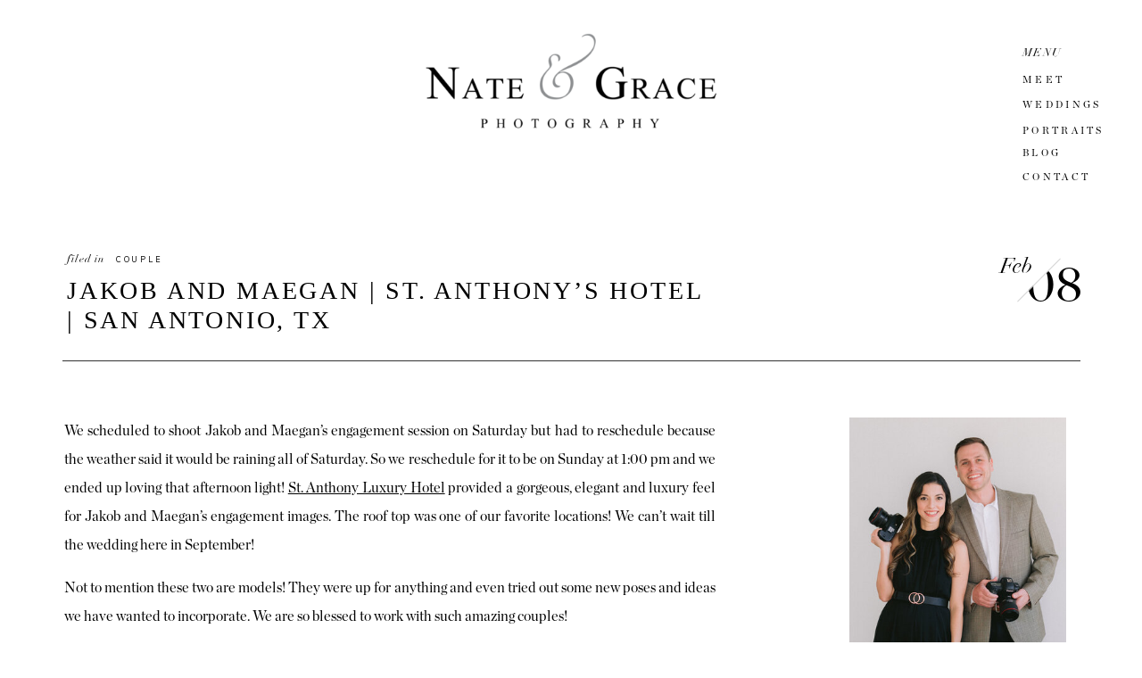

--- FILE ---
content_type: text/html; charset=UTF-8
request_url: https://nateandgrace.com/2018/02/08/jakob-and-maegan-st-anthonys-hotel-san-antonio-tx/
body_size: 20815
content:
<!DOCTYPE html>
<html lang="en-US" class="d">
<head>
<link rel="stylesheet" type="text/css" href="//lib.showit.co/engine/2.6.4/showit.css" />
<meta name='robots' content='index, follow, max-image-preview:large, max-snippet:-1, max-video-preview:-1' />

            <script data-no-defer="1" data-ezscrex="false" data-cfasync="false" data-pagespeed-no-defer data-cookieconsent="ignore">
                var ctPublicFunctions = {"_ajax_nonce":"908eb844be","_rest_nonce":"d70fba6d13","_ajax_url":"\/wp-admin\/admin-ajax.php","_rest_url":"https:\/\/nateandgrace.com\/wp-json\/","data__cookies_type":"native","data__ajax_type":false,"data__bot_detector_enabled":0,"data__frontend_data_log_enabled":1,"cookiePrefix":"","wprocket_detected":false,"host_url":"nateandgrace.com","text__ee_click_to_select":"Click to select the whole data","text__ee_original_email":"The complete one is","text__ee_got_it":"Got it","text__ee_blocked":"Blocked","text__ee_cannot_connect":"Cannot connect","text__ee_cannot_decode":"Can not decode email. Unknown reason","text__ee_email_decoder":"CleanTalk email decoder","text__ee_wait_for_decoding":"The magic is on the way!","text__ee_decoding_process":"Please wait a few seconds while we decode the contact data."}
            </script>
        
            <script data-no-defer="1" data-ezscrex="false" data-cfasync="false" data-pagespeed-no-defer data-cookieconsent="ignore">
                var ctPublic = {"_ajax_nonce":"908eb844be","settings__forms__check_internal":"0","settings__forms__check_external":"0","settings__forms__force_protection":0,"settings__forms__search_test":"0","settings__data__bot_detector_enabled":0,"settings__sfw__anti_crawler":0,"blog_home":"https:\/\/nateandgrace.com\/","pixel__setting":"3","pixel__enabled":false,"pixel__url":"https:\/\/moderate11-v4.cleantalk.org\/pixel\/b6d2de3c6f2a478ec20b3cf2dc44c4cb.gif","data__email_check_before_post":"1","data__email_check_exist_post":1,"data__cookies_type":"native","data__key_is_ok":true,"data__visible_fields_required":true,"wl_brandname":"Anti-Spam by CleanTalk","wl_brandname_short":"CleanTalk","ct_checkjs_key":1930991735,"emailEncoderPassKey":"3b161c7821d2bae2cf72707d9ae592c4","bot_detector_forms_excluded":"W10=","advancedCacheExists":false,"varnishCacheExists":false,"wc_ajax_add_to_cart":false}
            </script>
        
	<!-- This site is optimized with the Yoast SEO plugin v26.3 - https://yoast.com/wordpress/plugins/seo/ -->
	<title>Jakob and Maegan | St. Anthony&#039;s Hotel | San Antonio, TX - nateandgrace.com</title>
	<link rel="canonical" href="https://nateandgrace.com/2018/02/08/jakob-and-maegan-st-anthonys-hotel-san-antonio-tx/" />
	<meta property="og:locale" content="en_US" />
	<meta property="og:type" content="article" />
	<meta property="og:title" content="Jakob and Maegan | St. Anthony&#039;s Hotel | San Antonio, TX - nateandgrace.com" />
	<meta property="og:description" content="We scheduled to shoot Jakob and Maegan&#8217;s engagement session on Saturday but had to reschedule because the weather said it would be raining all of Saturday. So we reschedule for it to be on Sunday at 1:00 pm and we ended up loving that afternoon light! St. Anthony Luxury Hotel provided a gorgeous, elegant and [&hellip;]" />
	<meta property="og:url" content="https://nateandgrace.com/2018/02/08/jakob-and-maegan-st-anthonys-hotel-san-antonio-tx/" />
	<meta property="og:site_name" content="nateandgrace.com" />
	<meta property="article:publisher" content="https://www.facebook.com/nateandgracephoto" />
	<meta property="article:published_time" content="2018-02-08T15:58:12+00:00" />
	<meta property="article:modified_time" content="2018-02-08T16:01:43+00:00" />
	<meta property="og:image" content="https://nateandgrace.com/wp-content/uploads/sites/3885/2018/02/2018-02-07_0064.jpg" />
	<meta property="og:image:width" content="1421" />
	<meta property="og:image:height" content="950" />
	<meta property="og:image:type" content="image/jpeg" />
	<meta name="author" content="Grace Ballmann" />
	<meta name="twitter:card" content="summary_large_image" />
	<meta name="twitter:label1" content="Written by" />
	<meta name="twitter:data1" content="Grace Ballmann" />
	<meta name="twitter:label2" content="Est. reading time" />
	<meta name="twitter:data2" content="1 minute" />
	<script type="application/ld+json" class="yoast-schema-graph">{"@context":"https://schema.org","@graph":[{"@type":"Article","@id":"https://nateandgrace.com/2018/02/08/jakob-and-maegan-st-anthonys-hotel-san-antonio-tx/#article","isPartOf":{"@id":"https://nateandgrace.com/2018/02/08/jakob-and-maegan-st-anthonys-hotel-san-antonio-tx/"},"author":{"name":"Grace Ballmann","@id":"https://nateandgrace.com/#/schema/person/c6cf1f76cf01b3b64604aea128d91086"},"headline":"Jakob and Maegan | St. Anthony&#8217;s Hotel | San Antonio, TX","datePublished":"2018-02-08T15:58:12+00:00","dateModified":"2018-02-08T16:01:43+00:00","mainEntityOfPage":{"@id":"https://nateandgrace.com/2018/02/08/jakob-and-maegan-st-anthonys-hotel-san-antonio-tx/"},"wordCount":125,"commentCount":0,"publisher":{"@id":"https://nateandgrace.com/#organization"},"image":{"@id":"https://nateandgrace.com/2018/02/08/jakob-and-maegan-st-anthonys-hotel-san-antonio-tx/#primaryimage"},"thumbnailUrl":"https://nateandgrace.com/wp-content/uploads/sites/3885/2018/02/2018-02-07_0064.jpg","keywords":["afternoon photography light","downtown","downtown san antonio","downtown san antonio photo shoot","downtown san antonio photos","how to shoot in the afternoon light","roof top engagement photos","roof top photos","roof top san antonio photos","san antonio","san antonio engagement","san antonio wedding","san antonio wedding photographer","st anthony hotel","st anthony hotel engagement photos","st anthony hotel photo shoot","st anthony hotel wedding"],"articleSection":["Couple"],"inLanguage":"en-US","potentialAction":[{"@type":"CommentAction","name":"Comment","target":["https://nateandgrace.com/2018/02/08/jakob-and-maegan-st-anthonys-hotel-san-antonio-tx/#respond"]}]},{"@type":"WebPage","@id":"https://nateandgrace.com/2018/02/08/jakob-and-maegan-st-anthonys-hotel-san-antonio-tx/","url":"https://nateandgrace.com/2018/02/08/jakob-and-maegan-st-anthonys-hotel-san-antonio-tx/","name":"Jakob and Maegan | St. Anthony's Hotel | San Antonio, TX - nateandgrace.com","isPartOf":{"@id":"https://nateandgrace.com/#website"},"primaryImageOfPage":{"@id":"https://nateandgrace.com/2018/02/08/jakob-and-maegan-st-anthonys-hotel-san-antonio-tx/#primaryimage"},"image":{"@id":"https://nateandgrace.com/2018/02/08/jakob-and-maegan-st-anthonys-hotel-san-antonio-tx/#primaryimage"},"thumbnailUrl":"https://nateandgrace.com/wp-content/uploads/sites/3885/2018/02/2018-02-07_0064.jpg","datePublished":"2018-02-08T15:58:12+00:00","dateModified":"2018-02-08T16:01:43+00:00","breadcrumb":{"@id":"https://nateandgrace.com/2018/02/08/jakob-and-maegan-st-anthonys-hotel-san-antonio-tx/#breadcrumb"},"inLanguage":"en-US","potentialAction":[{"@type":"ReadAction","target":["https://nateandgrace.com/2018/02/08/jakob-and-maegan-st-anthonys-hotel-san-antonio-tx/"]}]},{"@type":"ImageObject","inLanguage":"en-US","@id":"https://nateandgrace.com/2018/02/08/jakob-and-maegan-st-anthonys-hotel-san-antonio-tx/#primaryimage","url":"https://nateandgrace.com/wp-content/uploads/sites/3885/2018/02/2018-02-07_0064.jpg","contentUrl":"https://nateandgrace.com/wp-content/uploads/sites/3885/2018/02/2018-02-07_0064.jpg","width":1421,"height":950},{"@type":"BreadcrumbList","@id":"https://nateandgrace.com/2018/02/08/jakob-and-maegan-st-anthonys-hotel-san-antonio-tx/#breadcrumb","itemListElement":[{"@type":"ListItem","position":1,"name":"Home","item":"https://nateandgrace.com/"},{"@type":"ListItem","position":2,"name":"Blog","item":"https://nateandgrace.com/blog/"},{"@type":"ListItem","position":3,"name":"Jakob and Maegan | St. Anthony&#8217;s Hotel | San Antonio, TX"}]},{"@type":"WebSite","@id":"https://nateandgrace.com/#website","url":"https://nateandgrace.com/","name":"nateandgrace.com","description":"Dallas Fort Worth Wedding Photographers","publisher":{"@id":"https://nateandgrace.com/#organization"},"potentialAction":[{"@type":"SearchAction","target":{"@type":"EntryPoint","urlTemplate":"https://nateandgrace.com/?s={search_term_string}"},"query-input":{"@type":"PropertyValueSpecification","valueRequired":true,"valueName":"search_term_string"}}],"inLanguage":"en-US"},{"@type":"Organization","@id":"https://nateandgrace.com/#organization","name":"nateandgrace.com","url":"https://nateandgrace.com/","logo":{"@type":"ImageObject","inLanguage":"en-US","@id":"https://nateandgrace.com/#/schema/logo/image/","url":"https://nateandgrace.com/wp-content/uploads/sites/3885/2022/09/Nate-and-Grace-Photography-low-resol.jpg","contentUrl":"https://nateandgrace.com/wp-content/uploads/sites/3885/2022/09/Nate-and-Grace-Photography-low-resol.jpg","width":2510,"height":1476,"caption":"nateandgrace.com"},"image":{"@id":"https://nateandgrace.com/#/schema/logo/image/"},"sameAs":["https://www.facebook.com/nateandgracephoto","https://www.instagram.com/nateandgracephotography/","https://www.pinterest.com/nateandgracephotography/"]},{"@type":"Person","@id":"https://nateandgrace.com/#/schema/person/c6cf1f76cf01b3b64604aea128d91086","name":"Grace Ballmann","image":{"@type":"ImageObject","inLanguage":"en-US","@id":"https://nateandgrace.com/#/schema/person/image/","url":"https://secure.gravatar.com/avatar/e2985f63b167bfede1a25be9434a3f89b09d8e306ea7e3a9a8645d0064e317a0?s=96&d=mm&r=g","contentUrl":"https://secure.gravatar.com/avatar/e2985f63b167bfede1a25be9434a3f89b09d8e306ea7e3a9a8645d0064e317a0?s=96&d=mm&r=g","caption":"Grace Ballmann"},"url":"https://nateandgrace.com/author/hellonateandgrace-com/"}]}</script>
	<!-- / Yoast SEO plugin. -->


<link rel="alternate" type="application/rss+xml" title="nateandgrace.com &raquo; Feed" href="https://nateandgrace.com/feed/" />
<link rel="alternate" type="application/rss+xml" title="nateandgrace.com &raquo; Comments Feed" href="https://nateandgrace.com/comments/feed/" />
<link rel="alternate" type="application/rss+xml" title="nateandgrace.com &raquo; Jakob and Maegan | St. Anthony&#8217;s Hotel | San Antonio, TX Comments Feed" href="https://nateandgrace.com/2018/02/08/jakob-and-maegan-st-anthonys-hotel-san-antonio-tx/feed/" />
<script type="text/javascript">
/* <![CDATA[ */
window._wpemojiSettings = {"baseUrl":"https:\/\/s.w.org\/images\/core\/emoji\/16.0.1\/72x72\/","ext":".png","svgUrl":"https:\/\/s.w.org\/images\/core\/emoji\/16.0.1\/svg\/","svgExt":".svg","source":{"concatemoji":"https:\/\/nateandgrace.com\/wp-includes\/js\/wp-emoji-release.min.js?ver=6.8.3"}};
/*! This file is auto-generated */
!function(s,n){var o,i,e;function c(e){try{var t={supportTests:e,timestamp:(new Date).valueOf()};sessionStorage.setItem(o,JSON.stringify(t))}catch(e){}}function p(e,t,n){e.clearRect(0,0,e.canvas.width,e.canvas.height),e.fillText(t,0,0);var t=new Uint32Array(e.getImageData(0,0,e.canvas.width,e.canvas.height).data),a=(e.clearRect(0,0,e.canvas.width,e.canvas.height),e.fillText(n,0,0),new Uint32Array(e.getImageData(0,0,e.canvas.width,e.canvas.height).data));return t.every(function(e,t){return e===a[t]})}function u(e,t){e.clearRect(0,0,e.canvas.width,e.canvas.height),e.fillText(t,0,0);for(var n=e.getImageData(16,16,1,1),a=0;a<n.data.length;a++)if(0!==n.data[a])return!1;return!0}function f(e,t,n,a){switch(t){case"flag":return n(e,"\ud83c\udff3\ufe0f\u200d\u26a7\ufe0f","\ud83c\udff3\ufe0f\u200b\u26a7\ufe0f")?!1:!n(e,"\ud83c\udde8\ud83c\uddf6","\ud83c\udde8\u200b\ud83c\uddf6")&&!n(e,"\ud83c\udff4\udb40\udc67\udb40\udc62\udb40\udc65\udb40\udc6e\udb40\udc67\udb40\udc7f","\ud83c\udff4\u200b\udb40\udc67\u200b\udb40\udc62\u200b\udb40\udc65\u200b\udb40\udc6e\u200b\udb40\udc67\u200b\udb40\udc7f");case"emoji":return!a(e,"\ud83e\udedf")}return!1}function g(e,t,n,a){var r="undefined"!=typeof WorkerGlobalScope&&self instanceof WorkerGlobalScope?new OffscreenCanvas(300,150):s.createElement("canvas"),o=r.getContext("2d",{willReadFrequently:!0}),i=(o.textBaseline="top",o.font="600 32px Arial",{});return e.forEach(function(e){i[e]=t(o,e,n,a)}),i}function t(e){var t=s.createElement("script");t.src=e,t.defer=!0,s.head.appendChild(t)}"undefined"!=typeof Promise&&(o="wpEmojiSettingsSupports",i=["flag","emoji"],n.supports={everything:!0,everythingExceptFlag:!0},e=new Promise(function(e){s.addEventListener("DOMContentLoaded",e,{once:!0})}),new Promise(function(t){var n=function(){try{var e=JSON.parse(sessionStorage.getItem(o));if("object"==typeof e&&"number"==typeof e.timestamp&&(new Date).valueOf()<e.timestamp+604800&&"object"==typeof e.supportTests)return e.supportTests}catch(e){}return null}();if(!n){if("undefined"!=typeof Worker&&"undefined"!=typeof OffscreenCanvas&&"undefined"!=typeof URL&&URL.createObjectURL&&"undefined"!=typeof Blob)try{var e="postMessage("+g.toString()+"("+[JSON.stringify(i),f.toString(),p.toString(),u.toString()].join(",")+"));",a=new Blob([e],{type:"text/javascript"}),r=new Worker(URL.createObjectURL(a),{name:"wpTestEmojiSupports"});return void(r.onmessage=function(e){c(n=e.data),r.terminate(),t(n)})}catch(e){}c(n=g(i,f,p,u))}t(n)}).then(function(e){for(var t in e)n.supports[t]=e[t],n.supports.everything=n.supports.everything&&n.supports[t],"flag"!==t&&(n.supports.everythingExceptFlag=n.supports.everythingExceptFlag&&n.supports[t]);n.supports.everythingExceptFlag=n.supports.everythingExceptFlag&&!n.supports.flag,n.DOMReady=!1,n.readyCallback=function(){n.DOMReady=!0}}).then(function(){return e}).then(function(){var e;n.supports.everything||(n.readyCallback(),(e=n.source||{}).concatemoji?t(e.concatemoji):e.wpemoji&&e.twemoji&&(t(e.twemoji),t(e.wpemoji)))}))}((window,document),window._wpemojiSettings);
/* ]]> */
</script>
<style id='wp-emoji-styles-inline-css' type='text/css'>

	img.wp-smiley, img.emoji {
		display: inline !important;
		border: none !important;
		box-shadow: none !important;
		height: 1em !important;
		width: 1em !important;
		margin: 0 0.07em !important;
		vertical-align: -0.1em !important;
		background: none !important;
		padding: 0 !important;
	}
</style>
<link rel='stylesheet' id='wp-block-library-css' href='https://nateandgrace.com/wp-includes/css/dist/block-library/style.min.css?ver=6.8.3' type='text/css' media='all' />
<style id='classic-theme-styles-inline-css' type='text/css'>
/*! This file is auto-generated */
.wp-block-button__link{color:#fff;background-color:#32373c;border-radius:9999px;box-shadow:none;text-decoration:none;padding:calc(.667em + 2px) calc(1.333em + 2px);font-size:1.125em}.wp-block-file__button{background:#32373c;color:#fff;text-decoration:none}
</style>
<style id='global-styles-inline-css' type='text/css'>
:root{--wp--preset--aspect-ratio--square: 1;--wp--preset--aspect-ratio--4-3: 4/3;--wp--preset--aspect-ratio--3-4: 3/4;--wp--preset--aspect-ratio--3-2: 3/2;--wp--preset--aspect-ratio--2-3: 2/3;--wp--preset--aspect-ratio--16-9: 16/9;--wp--preset--aspect-ratio--9-16: 9/16;--wp--preset--color--black: #000000;--wp--preset--color--cyan-bluish-gray: #abb8c3;--wp--preset--color--white: #ffffff;--wp--preset--color--pale-pink: #f78da7;--wp--preset--color--vivid-red: #cf2e2e;--wp--preset--color--luminous-vivid-orange: #ff6900;--wp--preset--color--luminous-vivid-amber: #fcb900;--wp--preset--color--light-green-cyan: #7bdcb5;--wp--preset--color--vivid-green-cyan: #00d084;--wp--preset--color--pale-cyan-blue: #8ed1fc;--wp--preset--color--vivid-cyan-blue: #0693e3;--wp--preset--color--vivid-purple: #9b51e0;--wp--preset--gradient--vivid-cyan-blue-to-vivid-purple: linear-gradient(135deg,rgba(6,147,227,1) 0%,rgb(155,81,224) 100%);--wp--preset--gradient--light-green-cyan-to-vivid-green-cyan: linear-gradient(135deg,rgb(122,220,180) 0%,rgb(0,208,130) 100%);--wp--preset--gradient--luminous-vivid-amber-to-luminous-vivid-orange: linear-gradient(135deg,rgba(252,185,0,1) 0%,rgba(255,105,0,1) 100%);--wp--preset--gradient--luminous-vivid-orange-to-vivid-red: linear-gradient(135deg,rgba(255,105,0,1) 0%,rgb(207,46,46) 100%);--wp--preset--gradient--very-light-gray-to-cyan-bluish-gray: linear-gradient(135deg,rgb(238,238,238) 0%,rgb(169,184,195) 100%);--wp--preset--gradient--cool-to-warm-spectrum: linear-gradient(135deg,rgb(74,234,220) 0%,rgb(151,120,209) 20%,rgb(207,42,186) 40%,rgb(238,44,130) 60%,rgb(251,105,98) 80%,rgb(254,248,76) 100%);--wp--preset--gradient--blush-light-purple: linear-gradient(135deg,rgb(255,206,236) 0%,rgb(152,150,240) 100%);--wp--preset--gradient--blush-bordeaux: linear-gradient(135deg,rgb(254,205,165) 0%,rgb(254,45,45) 50%,rgb(107,0,62) 100%);--wp--preset--gradient--luminous-dusk: linear-gradient(135deg,rgb(255,203,112) 0%,rgb(199,81,192) 50%,rgb(65,88,208) 100%);--wp--preset--gradient--pale-ocean: linear-gradient(135deg,rgb(255,245,203) 0%,rgb(182,227,212) 50%,rgb(51,167,181) 100%);--wp--preset--gradient--electric-grass: linear-gradient(135deg,rgb(202,248,128) 0%,rgb(113,206,126) 100%);--wp--preset--gradient--midnight: linear-gradient(135deg,rgb(2,3,129) 0%,rgb(40,116,252) 100%);--wp--preset--font-size--small: 13px;--wp--preset--font-size--medium: 20px;--wp--preset--font-size--large: 36px;--wp--preset--font-size--x-large: 42px;--wp--preset--spacing--20: 0.44rem;--wp--preset--spacing--30: 0.67rem;--wp--preset--spacing--40: 1rem;--wp--preset--spacing--50: 1.5rem;--wp--preset--spacing--60: 2.25rem;--wp--preset--spacing--70: 3.38rem;--wp--preset--spacing--80: 5.06rem;--wp--preset--shadow--natural: 6px 6px 9px rgba(0, 0, 0, 0.2);--wp--preset--shadow--deep: 12px 12px 50px rgba(0, 0, 0, 0.4);--wp--preset--shadow--sharp: 6px 6px 0px rgba(0, 0, 0, 0.2);--wp--preset--shadow--outlined: 6px 6px 0px -3px rgba(255, 255, 255, 1), 6px 6px rgba(0, 0, 0, 1);--wp--preset--shadow--crisp: 6px 6px 0px rgba(0, 0, 0, 1);}:where(.is-layout-flex){gap: 0.5em;}:where(.is-layout-grid){gap: 0.5em;}body .is-layout-flex{display: flex;}.is-layout-flex{flex-wrap: wrap;align-items: center;}.is-layout-flex > :is(*, div){margin: 0;}body .is-layout-grid{display: grid;}.is-layout-grid > :is(*, div){margin: 0;}:where(.wp-block-columns.is-layout-flex){gap: 2em;}:where(.wp-block-columns.is-layout-grid){gap: 2em;}:where(.wp-block-post-template.is-layout-flex){gap: 1.25em;}:where(.wp-block-post-template.is-layout-grid){gap: 1.25em;}.has-black-color{color: var(--wp--preset--color--black) !important;}.has-cyan-bluish-gray-color{color: var(--wp--preset--color--cyan-bluish-gray) !important;}.has-white-color{color: var(--wp--preset--color--white) !important;}.has-pale-pink-color{color: var(--wp--preset--color--pale-pink) !important;}.has-vivid-red-color{color: var(--wp--preset--color--vivid-red) !important;}.has-luminous-vivid-orange-color{color: var(--wp--preset--color--luminous-vivid-orange) !important;}.has-luminous-vivid-amber-color{color: var(--wp--preset--color--luminous-vivid-amber) !important;}.has-light-green-cyan-color{color: var(--wp--preset--color--light-green-cyan) !important;}.has-vivid-green-cyan-color{color: var(--wp--preset--color--vivid-green-cyan) !important;}.has-pale-cyan-blue-color{color: var(--wp--preset--color--pale-cyan-blue) !important;}.has-vivid-cyan-blue-color{color: var(--wp--preset--color--vivid-cyan-blue) !important;}.has-vivid-purple-color{color: var(--wp--preset--color--vivid-purple) !important;}.has-black-background-color{background-color: var(--wp--preset--color--black) !important;}.has-cyan-bluish-gray-background-color{background-color: var(--wp--preset--color--cyan-bluish-gray) !important;}.has-white-background-color{background-color: var(--wp--preset--color--white) !important;}.has-pale-pink-background-color{background-color: var(--wp--preset--color--pale-pink) !important;}.has-vivid-red-background-color{background-color: var(--wp--preset--color--vivid-red) !important;}.has-luminous-vivid-orange-background-color{background-color: var(--wp--preset--color--luminous-vivid-orange) !important;}.has-luminous-vivid-amber-background-color{background-color: var(--wp--preset--color--luminous-vivid-amber) !important;}.has-light-green-cyan-background-color{background-color: var(--wp--preset--color--light-green-cyan) !important;}.has-vivid-green-cyan-background-color{background-color: var(--wp--preset--color--vivid-green-cyan) !important;}.has-pale-cyan-blue-background-color{background-color: var(--wp--preset--color--pale-cyan-blue) !important;}.has-vivid-cyan-blue-background-color{background-color: var(--wp--preset--color--vivid-cyan-blue) !important;}.has-vivid-purple-background-color{background-color: var(--wp--preset--color--vivid-purple) !important;}.has-black-border-color{border-color: var(--wp--preset--color--black) !important;}.has-cyan-bluish-gray-border-color{border-color: var(--wp--preset--color--cyan-bluish-gray) !important;}.has-white-border-color{border-color: var(--wp--preset--color--white) !important;}.has-pale-pink-border-color{border-color: var(--wp--preset--color--pale-pink) !important;}.has-vivid-red-border-color{border-color: var(--wp--preset--color--vivid-red) !important;}.has-luminous-vivid-orange-border-color{border-color: var(--wp--preset--color--luminous-vivid-orange) !important;}.has-luminous-vivid-amber-border-color{border-color: var(--wp--preset--color--luminous-vivid-amber) !important;}.has-light-green-cyan-border-color{border-color: var(--wp--preset--color--light-green-cyan) !important;}.has-vivid-green-cyan-border-color{border-color: var(--wp--preset--color--vivid-green-cyan) !important;}.has-pale-cyan-blue-border-color{border-color: var(--wp--preset--color--pale-cyan-blue) !important;}.has-vivid-cyan-blue-border-color{border-color: var(--wp--preset--color--vivid-cyan-blue) !important;}.has-vivid-purple-border-color{border-color: var(--wp--preset--color--vivid-purple) !important;}.has-vivid-cyan-blue-to-vivid-purple-gradient-background{background: var(--wp--preset--gradient--vivid-cyan-blue-to-vivid-purple) !important;}.has-light-green-cyan-to-vivid-green-cyan-gradient-background{background: var(--wp--preset--gradient--light-green-cyan-to-vivid-green-cyan) !important;}.has-luminous-vivid-amber-to-luminous-vivid-orange-gradient-background{background: var(--wp--preset--gradient--luminous-vivid-amber-to-luminous-vivid-orange) !important;}.has-luminous-vivid-orange-to-vivid-red-gradient-background{background: var(--wp--preset--gradient--luminous-vivid-orange-to-vivid-red) !important;}.has-very-light-gray-to-cyan-bluish-gray-gradient-background{background: var(--wp--preset--gradient--very-light-gray-to-cyan-bluish-gray) !important;}.has-cool-to-warm-spectrum-gradient-background{background: var(--wp--preset--gradient--cool-to-warm-spectrum) !important;}.has-blush-light-purple-gradient-background{background: var(--wp--preset--gradient--blush-light-purple) !important;}.has-blush-bordeaux-gradient-background{background: var(--wp--preset--gradient--blush-bordeaux) !important;}.has-luminous-dusk-gradient-background{background: var(--wp--preset--gradient--luminous-dusk) !important;}.has-pale-ocean-gradient-background{background: var(--wp--preset--gradient--pale-ocean) !important;}.has-electric-grass-gradient-background{background: var(--wp--preset--gradient--electric-grass) !important;}.has-midnight-gradient-background{background: var(--wp--preset--gradient--midnight) !important;}.has-small-font-size{font-size: var(--wp--preset--font-size--small) !important;}.has-medium-font-size{font-size: var(--wp--preset--font-size--medium) !important;}.has-large-font-size{font-size: var(--wp--preset--font-size--large) !important;}.has-x-large-font-size{font-size: var(--wp--preset--font-size--x-large) !important;}
:where(.wp-block-post-template.is-layout-flex){gap: 1.25em;}:where(.wp-block-post-template.is-layout-grid){gap: 1.25em;}
:where(.wp-block-columns.is-layout-flex){gap: 2em;}:where(.wp-block-columns.is-layout-grid){gap: 2em;}
:root :where(.wp-block-pullquote){font-size: 1.5em;line-height: 1.6;}
</style>
<link rel='stylesheet' id='cleantalk-public-css-css' href='https://nateandgrace.com/wp-content/plugins/cleantalk-spam-protect/css/cleantalk-public.min.css?ver=6.67_1762444237' type='text/css' media='all' />
<link rel='stylesheet' id='cleantalk-email-decoder-css-css' href='https://nateandgrace.com/wp-content/plugins/cleantalk-spam-protect/css/cleantalk-email-decoder.min.css?ver=6.67_1762444237' type='text/css' media='all' />
<script type="text/javascript" src="https://nateandgrace.com/wp-content/plugins/cleantalk-spam-protect/js/apbct-public-bundle_gathering.min.js?ver=6.67_1762444237" id="apbct-public-bundle_gathering.min-js-js"></script>
<script type="text/javascript" src="https://nateandgrace.com/wp-includes/js/jquery/jquery.min.js?ver=3.7.1" id="jquery-core-js"></script>
<script type="text/javascript" src="https://nateandgrace.com/wp-includes/js/jquery/jquery-migrate.min.js?ver=3.4.1" id="jquery-migrate-js"></script>
<script type="text/javascript" src="https://nateandgrace.com/wp-content/plugins/showit/public/js/showit.js?ver=1765961183" id="si-script-js"></script>
<link rel="https://api.w.org/" href="https://nateandgrace.com/wp-json/" /><link rel="alternate" title="JSON" type="application/json" href="https://nateandgrace.com/wp-json/wp/v2/posts/9401" /><link rel="EditURI" type="application/rsd+xml" title="RSD" href="https://nateandgrace.com/xmlrpc.php?rsd" />
<link rel='shortlink' href='https://nateandgrace.com/?p=9401' />
<link rel="alternate" title="oEmbed (JSON)" type="application/json+oembed" href="https://nateandgrace.com/wp-json/oembed/1.0/embed?url=https%3A%2F%2Fnateandgrace.com%2F2018%2F02%2F08%2Fjakob-and-maegan-st-anthonys-hotel-san-antonio-tx%2F" />
<link rel="alternate" title="oEmbed (XML)" type="text/xml+oembed" href="https://nateandgrace.com/wp-json/oembed/1.0/embed?url=https%3A%2F%2Fnateandgrace.com%2F2018%2F02%2F08%2Fjakob-and-maegan-st-anthonys-hotel-san-antonio-tx%2F&#038;format=xml" />
<link rel="icon" href="https://nateandgrace.com/wp-content/uploads/sites/3885/2024/09/cropped-N-G-32x32.png" sizes="32x32" />
<link rel="icon" href="https://nateandgrace.com/wp-content/uploads/sites/3885/2024/09/cropped-N-G-192x192.png" sizes="192x192" />
<link rel="apple-touch-icon" href="https://nateandgrace.com/wp-content/uploads/sites/3885/2024/09/cropped-N-G-180x180.png" />
<meta name="msapplication-TileImage" content="https://nateandgrace.com/wp-content/uploads/sites/3885/2024/09/cropped-N-G-270x270.png" />

<meta charset="UTF-8" />
<meta name="viewport" content="width=device-width, initial-scale=1" />
<link rel="preconnect" href="https://static.showit.co" />

<link rel="preconnect" href="https://fonts.googleapis.com">
<link rel="preconnect" href="https://fonts.gstatic.com" crossorigin>
<link href="https://fonts.googleapis.com/css?family=Nunito+Sans:regular|Nunito+Sans:600" rel="stylesheet" type="text/css"/>
<style>
@font-face{font-family:Chronicle Display Roman;src:url('//static.showit.co/file/F3CkgA5MTRSUR9_whVF5Zg/shared/chronicledisplay-roman.woff');}
@font-face{font-family:Didot Italic;src:url('//static.showit.co/file/r_sCQy90Tt6rZZ1mye4k_A/shared/didot-italic.woff');}
@font-face{font-family:Didot;src:url('//static.showit.co/file/2KT-mibNS4GyhlxHYn-DqQ/shared/didot.woff');}
</style>
<script id="init_data" type="application/json">
{"mobile":{"w":320},"desktop":{"w":1200,"bgFillType":"color","bgColor":"#000000:0"},"sid":"k3q1sipnquuy-bjcwwho_q","break":768,"assetURL":"//static.showit.co","contactFormId":"70604/178977","cfAction":"aHR0cHM6Ly9jbGllbnRzZXJ2aWNlLnNob3dpdC5jby9jb250YWN0Zm9ybQ==","sgAction":"aHR0cHM6Ly9jbGllbnRzZXJ2aWNlLnNob3dpdC5jby9zb2NpYWxncmlk","blockData":[{"slug":"navigation","visible":"a","states":[],"d":{"h":184,"w":1200,"locking":{"scrollOffset":1},"bgFillType":"color","bgColor":"colors-7","bgMediaType":"none"},"m":{"h":162,"w":320,"locking":{},"bgFillType":"color","bgColor":"colors-7","bgMediaType":"none"}},{"slug":"buffer","visible":"a","states":[],"d":{"h":70,"w":1200,"bgFillType":"color","bgColor":"colors-7","bgMediaType":"none"},"m":{"h":1,"w":320,"bgFillType":"color","bgColor":"colors-7","bgMediaType":"none"}},{"slug":"post-header","visible":"a","states":[],"d":{"h":86,"w":1200,"nature":"dH","bgFillType":"color","bgColor":"#FFFFFF","bgMediaType":"none"},"m":{"h":118,"w":320,"nature":"dH","bgFillType":"color","bgColor":"#FFFFFF","bgMediaType":"none"}},{"slug":"line","visible":"a","states":[],"d":{"h":64,"w":1200,"bgFillType":"color","bgColor":"colors-7","bgMediaType":"none"},"m":{"h":44,"w":320,"bgFillType":"color","bgColor":"colors-7","bgMediaType":"none"}},{"slug":"sidebar","visible":"d","states":[],"d":{"h":1,"w":1200,"bgFillType":"color","bgColor":"#FFFFFF","bgMediaType":"none"},"m":{"h":1993,"w":320,"bgFillType":"color","bgColor":"#FFFFFF","bgMediaType":"none"}},{"slug":"post-text","visible":"a","states":[],"d":{"h":338,"w":1200,"nature":"dH","bgFillType":"color","bgColor":"#FFFFFF","bgMediaType":"none"},"m":{"h":1138,"w":320,"nature":"dH","bgFillType":"color","bgColor":"#FFFFFF","bgMediaType":"none"}},{"slug":"share","visible":"a","states":[],"d":{"h":100,"w":1200,"bgFillType":"color","bgColor":"#FFFFFF","bgMediaType":"none"},"m":{"h":85,"w":320,"bgFillType":"color","bgColor":"#FFFFFF","bgMediaType":"none"}},{"slug":"post-comments-1","visible":"a","states":[],"d":{"h":100,"w":1200,"nature":"dH","bgFillType":"color","bgColor":"#FFFFFF","bgMediaType":"none"},"m":{"h":55,"w":320,"nature":"dH","bgFillType":"color","bgColor":"#FFFFFF","bgMediaType":"none"}},{"slug":"comments-form","visible":"a","states":[],"d":{"h":364,"w":1200,"nature":"dH","bgFillType":"color","bgColor":"#FFFFFF","bgMediaType":"none"},"m":{"h":260,"w":320,"nature":"dH","bgFillType":"color","bgColor":"#FFFFFF","bgMediaType":"none"}},{"slug":"next-and-prev-posts","visible":"a","states":[],"d":{"h":151,"w":1200,"nature":"dH","bgFillType":"color","bgColor":"colors-4","bgMediaType":"none"},"m":{"h":181,"w":320,"nature":"dH","bgFillType":"color","bgColor":"#FFFFFF","bgMediaType":"none"}},{"slug":"footer","visible":"a","states":[],"d":{"h":342,"w":1200,"bgFillType":"color","bgColor":"colors-7","bgMediaType":"none"},"m":{"h":835,"w":320,"bgFillType":"color","bgColor":"colors-7","bgMediaType":"none"}},{"slug":"mobile-nav","visible":"m","states":[],"d":{"h":400,"w":1200,"bgFillType":"color","bgColor":"#FFFFFF","bgMediaType":"none"},"m":{"h":582,"w":320,"locking":{"side":"t"},"nature":"wH","bgFillType":"color","bgColor":"#111111","bgMediaType":"none"}}],"elementData":[{"type":"text","visible":"d","id":"navigation_0","blockId":"navigation","m":{"x":122,"y":18,"w":75.60000000000001,"h":14,"a":0},"d":{"x":1066,"y":188,"w":89,"h":16,"a":0,"lockH":"r"}},{"type":"text","visible":"d","id":"navigation_1","blockId":"navigation","m":{"x":122,"y":18,"w":75.60000000000001,"h":14,"a":0},"d":{"x":1066,"y":161,"w":89,"h":16,"a":0,"lockH":"r"}},{"type":"text","visible":"d","id":"navigation_2","blockId":"navigation","m":{"x":122,"y":18,"w":75.60000000000001,"h":14,"a":0},"d":{"x":1066,"y":161,"w":111,"h":16,"a":0,"lockH":"r"}},{"type":"text","visible":"d","id":"navigation_3","blockId":"navigation","m":{"x":122,"y":18,"w":75.60000000000001,"h":14,"a":0},"d":{"x":1066,"y":136,"w":118,"h":16,"a":0,"lockH":"r"}},{"type":"text","visible":"d","id":"navigation_4","blockId":"navigation","m":{"x":122,"y":18,"w":75.60000000000001,"h":14,"a":0},"d":{"x":1066,"y":107,"w":114,"h":16,"a":0,"lockH":"r"}},{"type":"text","visible":"d","id":"navigation_5","blockId":"navigation","m":{"x":122,"y":18,"w":75.60000000000001,"h":14,"a":0},"d":{"x":1066,"y":79,"w":77,"h":16,"a":0,"lockH":"r"}},{"type":"text","visible":"d","id":"navigation_6","blockId":"navigation","m":{"x":19,"y":99,"w":282,"h":41,"a":0},"d":{"x":1066,"y":50,"w":79,"h":25,"a":0,"lockH":"r"}},{"type":"icon","visible":"m","id":"navigation_7","blockId":"navigation","m":{"x":140,"y":3.5,"w":41,"h":41,"a":0},"d":{"x":575,"y":350,"w":100,"h":100,"a":0},"pc":[{"type":"show","block":"mobile-nav"}]},{"type":"graphic","visible":"a","id":"navigation_8","blockId":"navigation","m":{"x":-24,"y":54,"w":370,"h":81,"a":0},"d":{"x":297,"y":17,"w":607,"h":172,"a":0},"c":{"key":"DxrfKa9tRxKAaXgQ1ZGRqw/70604/nate_and_grace_photography_transparent.png","aspect_ratio":1}},{"type":"text","visible":"a","id":"post-header_0","blockId":"post-header","m":{"x":23,"y":96,"w":275,"h":25,"a":0},"d":{"x":35,"y":55,"w":726,"h":30,"a":0}},{"type":"text","visible":"d","id":"post-header_1","blockId":"post-header","m":{"x":202,"y":1012,"w":108,"h":90,"a":0},"d":{"x":1034,"y":37,"w":139,"h":40,"a":0}},{"type":"simple","visible":"d","id":"post-header_2","blockId":"post-header","m":{"x":159,"y":980,"w":114,"h":74,"a":-38},"d":{"x":1038,"y":33,"w":127,"h":41,"a":-44}},{"type":"simple","visible":"d","id":"post-header_3","blockId":"post-header","m":{"x":187,"y":1049,"w":96,"h":1,"a":-38},"d":{"x":1124,"y":26,"w":1,"h":68,"a":45}},{"type":"text","visible":"d","id":"post-header_4","blockId":"post-header","m":{"x":35,"y":1005,"w":251,"h":53,"a":0},"d":{"x":915,"y":30,"w":202,"h":31,"a":0}},{"type":"text","visible":"a","id":"post-header_5","blockId":"post-header","m":{"x":26,"y":78,"w":47,"h":17,"a":0},"d":{"x":35,"y":28,"w":51,"h":12,"a":0}},{"type":"text","visible":"a","id":"post-header_6","blockId":"post-header","m":{"x":72,"y":78,"w":224,"h":13,"a":0},"d":{"x":90,"y":31,"w":567,"h":15,"a":0}},{"type":"simple","visible":"a","id":"line_0","blockId":"line","m":{"x":24,"y":24,"w":273,"h":1,"a":0},"d":{"x":30,"y":28,"w":1141,"h":1,"a":0}},{"type":"text","visible":"a","id":"sidebar_0","blockId":"sidebar","m":{"x":73,"y":1913,"w":175,"h":15,"a":0},"d":{"x":909,"y":1431,"w":147,"h":19,"a":0}},{"type":"text","visible":"a","id":"sidebar_1","blockId":"sidebar","m":{"x":73,"y":1887,"w":175,"h":15,"a":0},"d":{"x":909,"y":1403,"w":147,"h":19,"a":0}},{"type":"text","visible":"a","id":"sidebar_2","blockId":"sidebar","m":{"x":73,"y":1861,"w":175,"h":15,"a":0},"d":{"x":909,"y":1375,"w":147,"h":18,"a":0}},{"type":"text","visible":"a","id":"sidebar_3","blockId":"sidebar","m":{"x":73,"y":1835,"w":175,"h":15,"a":0},"d":{"x":909,"y":1348,"w":147,"h":15,"a":0}},{"type":"text","visible":"a","id":"sidebar_4","blockId":"sidebar","m":{"x":9,"y":1780,"w":303,"h":11,"a":0},"d":{"x":909,"y":1308,"w":238,"h":17,"a":0}},{"type":"simple","visible":"a","id":"sidebar_5","blockId":"sidebar","m":{"x":16,"y":1743,"w":289,"h":1,"a":180},"d":{"x":909,"y":1271,"w":243,"h":1,"a":180}},{"type":"text","visible":"a","id":"sidebar_6","blockId":"sidebar","m":{"x":46,"y":1221,"w":228,"h":52,"a":0},"d":{"x":946,"y":1205,"w":203,"h":40,"a":0}},{"type":"text","visible":"a","id":"sidebar_7","blockId":"sidebar","m":{"x":9,"y":915,"w":303,"h":37,"a":0},"d":{"x":909,"y":1207,"w":26,"h":27,"a":0}},{"type":"text","visible":"a","id":"sidebar_8","blockId":"sidebar","m":{"x":46,"y":1221,"w":228,"h":52,"a":0},"d":{"x":945,"y":1154,"w":203,"h":40,"a":0}},{"type":"text","visible":"a","id":"sidebar_9","blockId":"sidebar","m":{"x":9,"y":915,"w":303,"h":37,"a":0},"d":{"x":909,"y":1155,"w":26,"h":27,"a":0}},{"type":"text","visible":"a","id":"sidebar_10","blockId":"sidebar","m":{"x":46,"y":1221,"w":228,"h":52,"a":0},"d":{"x":945,"y":1101,"w":203,"h":40,"a":0}},{"type":"text","visible":"a","id":"sidebar_11","blockId":"sidebar","m":{"x":9,"y":915,"w":303,"h":37,"a":0},"d":{"x":909,"y":1102,"w":26,"h":27,"a":0}},{"type":"text","visible":"a","id":"sidebar_12","blockId":"sidebar","m":{"x":46,"y":1221,"w":228,"h":52,"a":0},"d":{"x":945,"y":1049,"w":203,"h":40,"a":0}},{"type":"text","visible":"a","id":"sidebar_13","blockId":"sidebar","m":{"x":9,"y":915,"w":303,"h":37,"a":0},"d":{"x":909,"y":1050,"w":26,"h":27,"a":0}},{"type":"text","visible":"a","id":"sidebar_14","blockId":"sidebar","m":{"x":46,"y":1221,"w":228,"h":52,"a":0},"d":{"x":945,"y":997,"w":203,"h":40,"a":0}},{"type":"text","visible":"a","id":"sidebar_15","blockId":"sidebar","m":{"x":9,"y":915,"w":303,"h":37,"a":0},"d":{"x":909,"y":998,"w":26,"h":27,"a":0}},{"type":"text","visible":"a","id":"sidebar_16","blockId":"sidebar","m":{"x":9,"y":915,"w":303,"h":37,"a":0},"d":{"x":909,"y":953,"w":238,"h":26,"a":0}},{"type":"simple","visible":"a","id":"sidebar_17","blockId":"sidebar","m":{"x":16,"y":864,"w":289,"h":1,"a":180},"d":{"x":909,"y":913,"w":243,"h":1,"a":180}},{"type":"simple","visible":"a","id":"sidebar_18","blockId":"sidebar","m":{"x":20,"y":785,"w":281,"h":45,"a":0},"d":{"x":910,"y":837,"w":243,"h":44,"a":0}},{"type":"text","visible":"a","id":"sidebar_19","blockId":"sidebar","m":{"x":31,"y":802,"w":259,"h":29,"a":0},"d":{"x":911,"y":847,"w":242,"h":33,"a":0}},{"type":"text","visible":"a","id":"sidebar_20","blockId":"sidebar","m":{"x":9,"y":761,"w":303,"h":11,"a":0},"d":{"x":914,"y":813,"w":238,"h":14,"a":0}},{"type":"simple","visible":"a","id":"sidebar_21","blockId":"sidebar","m":{"x":16,"y":719,"w":289,"h":1,"a":180},"d":{"x":911,"y":774,"w":243,"h":1,"a":180}},{"type":"simple","visible":"a","id":"sidebar_22","blockId":"sidebar","m":{"x":274,"y":1727,"w":23,"h":1,"a":0},"d":{"x":1027,"y":729,"w":20,"h":1,"a":0}},{"type":"text","visible":"a","id":"sidebar_23","blockId":"sidebar","m":{"x":44,"y":1719,"w":224,"h":29,"a":0},"d":{"x":912,"y":720,"w":178,"h":14,"a":0}},{"type":"text","visible":"a","id":"sidebar_24","blockId":"sidebar","m":{"x":40,"y":412,"w":237,"h":224,"a":0},"d":{"x":912,"y":502,"w":236,"h":198,"a":0}},{"type":"text","visible":"a","id":"sidebar_25","blockId":"sidebar","m":{"x":17,"y":491,"w":287,"h":39,"a":0},"d":{"x":912,"y":410,"w":218,"h":36,"a":0}},{"type":"text","visible":"a","id":"sidebar_26","blockId":"sidebar","m":{"x":39,"y":360,"w":236,"h":10,"a":0},"d":{"x":912,"y":369,"w":251,"h":32,"a":0}},{"type":"graphic","visible":"a","id":"sidebar_27","blockId":"sidebar","m":{"x":40,"y":47,"w":225,"h":269,"a":0,"gs":{"s":0}},"d":{"x":912,"y":28,"w":243,"h":308,"a":0,"gs":{"s":50,"t":"zoom","p":230,"x":50,"y":70}},"c":{"key":"cH3cG857STyCvg2uy4dDHQ/70604/nateandgrace77.jpg","aspect_ratio":1.5}},{"type":"text","visible":"a","id":"post-text_0","blockId":"post-text","m":{"x":23,"y":15,"w":275,"h":137,"a":0},"d":{"x":32,"y":26,"w":730,"h":310,"a":0}},{"type":"text","visible":"a","id":"share_0","blockId":"share","m":{"x":28,"y":38,"w":125,"h":18,"a":0},"d":{"x":35,"y":46,"w":140,"h":26,"a":0}},{"type":"icon","visible":"a","id":"share_1","blockId":"share","m":{"x":163,"y":32,"w":24,"h":24,"a":0},"d":{"x":182,"y":42,"w":19,"h":19,"a":0}},{"type":"icon","visible":"a","id":"share_2","blockId":"share","m":{"x":197,"y":32,"w":24,"h":24,"a":0},"d":{"x":210,"y":43,"w":17,"h":17,"a":0}},{"type":"icon","visible":"a","id":"share_3","blockId":"share","m":{"x":230,"y":32,"w":24,"h":24,"a":0},"d":{"x":235,"y":42,"w":19,"h":19,"a":0}},{"type":"text","visible":"a","id":"post-comments-1_0","blockId":"post-comments-1","m":{"x":28,"y":22,"w":243,"h":15,"a":0},"d":{"x":35,"y":46,"w":738,"h":41,"a":0}},{"type":"text","visible":"a","id":"comments-form_0","blockId":"comments-form","m":{"x":29,"y":28,"w":271,"h":196,"a":0},"d":{"x":37,"y":42,"w":729,"h":132,"a":0}},{"type":"text","visible":"a","id":"next-and-prev-posts_0","blockId":"next-and-prev-posts","m":{"x":37,"y":65,"w":250,"h":37,"a":0},"d":{"x":34,"y":77,"w":541,"h":19,"a":0}},{"type":"text","visible":"a","id":"next-and-prev-posts_1","blockId":"next-and-prev-posts","m":{"x":34,"y":114,"w":250,"h":50,"a":0},"d":{"x":630,"y":77,"w":515,"h":19,"a":0}},{"type":"simple","visible":"a","id":"next-and-prev-posts_2","blockId":"next-and-prev-posts","m":{"x":136,"y":347,"w":49,"h":1,"a":90},"d":{"x":600,"y":60,"w":1,"h":44,"a":180}},{"type":"text","visible":"a","id":"footer_0","blockId":"footer","m":{"x":55,"y":750,"w":210,"h":34,"a":0},"d":{"x":308,"y":303,"w":572,"h":13,"a":0}},{"type":"simple","visible":"a","id":"footer_1","blockId":"footer","m":{"x":24,"y":507,"w":273,"h":1,"a":0},"d":{"x":30,"y":294,"w":1141,"h":1,"a":0}},{"type":"text","visible":"a","id":"footer_2","blockId":"footer","m":{"x":82,"y":662,"w":156,"h":20,"a":0},"d":{"x":1088,"y":32,"w":86,"h":16,"a":0}},{"type":"text","visible":"a","id":"footer_3","blockId":"footer","m":{"x":82,"y":632,"w":156,"h":20,"a":0},"d":{"x":996,"y":32,"w":73,"h":16,"a":0}},{"type":"text","visible":"a","id":"footer_4","blockId":"footer","m":{"x":82,"y":602,"w":156,"h":20,"a":0},"d":{"x":899,"y":32,"w":81,"h":16,"a":0}},{"type":"text","visible":"a","id":"footer_5","blockId":"footer","m":{"x":29,"y":558,"w":262,"h":25,"a":0},"d":{"x":763,"y":31,"w":113,"h":22,"a":0}},{"type":"simple","visible":"m","id":"footer_6","blockId":"footer","m":{"x":24,"y":717,"w":273,"h":1,"a":0},"d":{"x":30,"y":335,"w":1141,"h":1,"a":0}},{"type":"text","visible":"a","id":"footer_7","blockId":"footer","m":{"x":81,"y":449,"w":156,"h":12,"a":0},"d":{"x":627,"y":31,"w":88,"h":16,"a":0}},{"type":"text","visible":"a","id":"footer_8","blockId":"footer","m":{"x":82,"y":419,"w":156,"h":12,"a":0},"d":{"x":547,"y":31,"w":74,"h":16,"a":0}},{"type":"text","visible":"a","id":"footer_9","blockId":"footer","m":{"x":82,"y":390,"w":156,"h":16,"a":0},"d":{"x":446,"y":31,"w":84,"h":16,"a":0}},{"type":"text","visible":"a","id":"footer_10","blockId":"footer","m":{"x":82,"y":360,"w":156,"h":11,"a":0},"d":{"x":352,"y":31,"w":86,"h":16,"a":0}},{"type":"text","visible":"a","id":"footer_11","blockId":"footer","m":{"x":82,"y":330,"w":156,"h":14,"a":0},"d":{"x":296,"y":31,"w":50,"h":16,"a":0}},{"type":"text","visible":"a","id":"footer_12","blockId":"footer","m":{"x":62,"y":301,"w":196,"h":11,"a":0},"d":{"x":237,"y":31,"w":52,"h":16,"a":0}},{"type":"text","visible":"a","id":"footer_13","blockId":"footer","m":{"x":29,"y":250,"w":262,"h":25,"a":0},"d":{"x":34,"y":31,"w":190,"h":22,"a":0}},{"type":"simple","visible":"a","id":"footer_14","blockId":"footer","m":{"x":24,"y":196,"w":273,"h":1,"a":0},"d":{"x":33,"y":68,"w":1141,"h":1,"a":0}},{"type":"simple","visible":"a","id":"footer_15","blockId":"footer","m":{"x":24,"y":36,"w":273,"h":1,"a":0},"d":{"x":33,"y":14,"w":1141,"h":1,"a":0}},{"type":"iframe","visible":"a","id":"footer_16","blockId":"footer","m":{"x":-42,"y":54,"w":666,"h":123,"a":0},"d":{"x":33,"y":82,"w":1141,"h":178,"a":0}},{"type":"icon","visible":"m","id":"mobile-nav_0","blockId":"mobile-nav","m":{"x":146,"y":21,"w":29,"h":28,"a":0,"lockV":"t"},"d":{"x":575,"y":175,"w":100,"h":100,"a":0},"pc":[{"type":"hide","block":"mobile-nav"}]},{"type":"simple","visible":"a","id":"mobile-nav_1","blockId":"mobile-nav","m":{"x":148,"y":342,"w":25,"h":1,"a":90},"d":{"x":841,"y":660,"w":1,"h":37,"a":180}},{"type":"text","visible":"a","id":"mobile-nav_2","blockId":"mobile-nav","m":{"x":82,"y":294,"w":156,"h":20,"a":0},"d":{"x":841,"y":620,"w":89,"h":16,"a":0}},{"type":"text","visible":"a","id":"mobile-nav_3","blockId":"mobile-nav","m":{"x":82,"y":260,"w":156,"h":20,"a":0},"d":{"x":841,"y":589,"w":75,"h":16,"a":0}},{"type":"text","visible":"a","id":"mobile-nav_4","blockId":"mobile-nav","m":{"x":82,"y":228,"w":156,"h":20,"a":0},"d":{"x":841,"y":559,"w":85,"h":16,"a":0}},{"type":"text","visible":"a","id":"mobile-nav_5","blockId":"mobile-nav","m":{"x":82,"y":194,"w":156,"h":20,"a":0},"d":{"x":841,"y":528,"w":87,"h":16,"a":0}},{"type":"text","visible":"a","id":"mobile-nav_6","blockId":"mobile-nav","m":{"x":82,"y":159,"w":156,"h":20,"a":0},"d":{"x":841,"y":500,"w":51,"h":16,"a":0}},{"type":"text","visible":"a","id":"mobile-nav_7","blockId":"mobile-nav","m":{"x":82,"y":124,"w":156,"h":20,"a":0},"d":{"x":841,"y":471,"w":75,"h":16,"a":0}},{"type":"text","visible":"a","id":"mobile-nav_8","blockId":"mobile-nav","m":{"x":82,"y":444,"w":156,"h":20,"a":0},"d":{"x":841,"y":825,"w":87,"h":16,"a":0}},{"type":"text","visible":"a","id":"mobile-nav_9","blockId":"mobile-nav","m":{"x":82,"y":414,"w":156,"h":20,"a":0},"d":{"x":841,"y":797,"w":110,"h":16,"a":0}},{"type":"text","visible":"a","id":"mobile-nav_10","blockId":"mobile-nav","m":{"x":82,"y":384,"w":156,"h":20,"a":0},"d":{"x":841,"y":768,"w":123,"h":16,"a":0}}]}
</script>
<link
rel="stylesheet"
type="text/css"
href="https://cdnjs.cloudflare.com/ajax/libs/animate.css/3.4.0/animate.min.css"
/>


<script src="//lib.showit.co/engine/2.6.4/showit-lib.min.js"></script>
<script src="//lib.showit.co/engine/2.6.4/showit.min.js"></script>
<script>

function initPage(){

}
</script>

<style id="si-page-css">
html.m {background-color:rgba(0,0,0,0);}
html.d {background-color:rgba(0,0,0,0);}
.d .se:has(.st-primary) {border-radius:10px;box-shadow:none;opacity:1;overflow:hidden;transition-duration:0.5s;}
.d .st-primary {padding:10px 14px 10px 14px;border-width:0px;border-color:rgba(0,0,0,1);background-color:rgba(0,0,0,1);background-image:none;border-radius:inherit;transition-duration:0.5s;}
.d .st-primary span {color:rgba(255,255,255,1);font-family:'Nunito Sans';font-weight:400;font-style:normal;font-size:12px;text-align:center;text-transform:uppercase;letter-spacing:0.3em;line-height:1.5;transition-duration:0.5s;}
.d .se:has(.st-primary:hover), .d .se:has(.trigger-child-hovers:hover .st-primary) {}
.d .st-primary.se-button:hover, .d .trigger-child-hovers:hover .st-primary.se-button {background-color:rgba(0,0,0,1);background-image:none;transition-property:background-color,background-image;}
.d .st-primary.se-button:hover span, .d .trigger-child-hovers:hover .st-primary.se-button span {}
.m .se:has(.st-primary) {border-radius:10px;box-shadow:none;opacity:1;overflow:hidden;}
.m .st-primary {padding:10px 14px 10px 14px;border-width:0px;border-color:rgba(0,0,0,1);background-color:rgba(0,0,0,1);background-image:none;border-radius:inherit;}
.m .st-primary span {color:rgba(255,255,255,1);font-family:'Nunito Sans';font-weight:400;font-style:normal;font-size:11px;text-align:center;text-transform:uppercase;letter-spacing:0.3em;}
.d .se:has(.st-secondary) {border-radius:10px;box-shadow:none;opacity:1;overflow:hidden;transition-duration:0.5s;}
.d .st-secondary {padding:10px 14px 10px 14px;border-width:2px;border-color:rgba(0,0,0,1);background-color:rgba(0,0,0,0);background-image:none;border-radius:inherit;transition-duration:0.5s;}
.d .st-secondary span {color:rgba(0,0,0,1);font-family:'Nunito Sans';font-weight:400;font-style:normal;font-size:12px;text-align:center;text-transform:uppercase;letter-spacing:0.3em;line-height:1.5;transition-duration:0.5s;}
.d .se:has(.st-secondary:hover), .d .se:has(.trigger-child-hovers:hover .st-secondary) {}
.d .st-secondary.se-button:hover, .d .trigger-child-hovers:hover .st-secondary.se-button {border-color:rgba(0,0,0,0.7);background-color:rgba(0,0,0,0);background-image:none;transition-property:border-color,background-color,background-image;}
.d .st-secondary.se-button:hover span, .d .trigger-child-hovers:hover .st-secondary.se-button span {color:rgba(0,0,0,0.7);transition-property:color;}
.m .se:has(.st-secondary) {border-radius:10px;box-shadow:none;opacity:1;overflow:hidden;}
.m .st-secondary {padding:10px 14px 10px 14px;border-width:2px;border-color:rgba(0,0,0,1);background-color:rgba(0,0,0,0);background-image:none;border-radius:inherit;}
.m .st-secondary span {color:rgba(0,0,0,1);font-family:'Nunito Sans';font-weight:400;font-style:normal;font-size:11px;text-align:center;text-transform:uppercase;letter-spacing:0.3em;}
.d .st-d-title,.d .se-wpt h1 {color:rgba(0,0,0,1);text-transform:uppercase;line-height:1.4;letter-spacing:0em;font-size:42px;text-align:center;}
.d .se-wpt h1 {margin-bottom:30px;}
.d .st-d-title.se-rc a {color:rgba(0,0,0,1);}
.d .st-d-title.se-rc a:hover {text-decoration:underline;color:rgba(0,0,0,1);opacity:0.8;}
.m .st-m-title,.m .se-wpt h1 {color:rgba(0,0,0,1);text-transform:uppercase;line-height:1.4;letter-spacing:0em;font-size:36px;text-align:center;font-family:'Didot';font-weight:400;font-style:normal;}
.m .se-wpt h1 {margin-bottom:20px;}
.m .st-m-title.se-rc a {color:rgba(0,0,0,1);}
.m .st-m-title.se-rc a:hover {text-decoration:underline;color:rgba(0,0,0,1);opacity:0.8;}
.d .st-d-heading,.d .se-wpt h2 {color:rgba(0,0,0,1);line-height:1.4;letter-spacing:0em;font-size:25px;text-align:center;font-family:'Didot Italic';font-weight:400;font-style:normal;}
.d .se-wpt h2 {margin-bottom:24px;}
.d .st-d-heading.se-rc a {color:rgba(0,0,0,1);}
.d .st-d-heading.se-rc a:hover {text-decoration:underline;color:rgba(0,0,0,1);opacity:0.8;}
.m .st-m-heading,.m .se-wpt h2 {color:rgba(0,0,0,1);line-height:1.4;letter-spacing:0em;font-size:22px;text-align:center;font-family:'Didot Italic';font-weight:400;font-style:normal;}
.m .se-wpt h2 {margin-bottom:20px;}
.m .st-m-heading.se-rc a {color:rgba(0,0,0,1);}
.m .st-m-heading.se-rc a:hover {text-decoration:underline;color:rgba(0,0,0,1);opacity:0.8;}
.d .st-d-subheading,.d .se-wpt h3 {color:rgba(0,0,0,1);text-transform:uppercase;line-height:1.5;letter-spacing:0.3em;font-size:12px;text-align:center;font-family:'Nunito Sans';font-weight:400;font-style:normal;}
.d .se-wpt h3 {margin-bottom:18px;}
.d .st-d-subheading.se-rc a {color:rgba(0,0,0,1);}
.d .st-d-subheading.se-rc a:hover {text-decoration:underline;color:rgba(0,0,0,1);opacity:0.8;}
.m .st-m-subheading,.m .se-wpt h3 {color:rgba(0,0,0,1);text-transform:uppercase;letter-spacing:0.3em;font-size:11px;text-align:center;font-family:'Nunito Sans';font-weight:400;font-style:normal;}
.m .se-wpt h3 {margin-bottom:18px;}
.m .st-m-subheading.se-rc a {color:rgba(0,0,0,1);}
.m .st-m-subheading.se-rc a:hover {text-decoration:underline;color:rgba(0,0,0,1);opacity:0.8;}
.d .st-d-paragraph {color:rgba(0,0,0,1);line-height:2;letter-spacing:0em;font-size:15px;text-align:justify;font-family:'Chronicle Display Roman';font-weight:400;font-style:normal;}
.d .se-wpt p {margin-bottom:16px;}
.d .st-d-paragraph.se-rc a {color:rgba(0,0,0,1);}
.d .st-d-paragraph.se-rc a:hover {text-decoration:underline;color:rgba(0,0,0,1);opacity:0.8;}
.m .st-m-paragraph {color:rgba(0,0,0,1);line-height:2.3;letter-spacing:0em;font-size:15px;text-align:justify;font-family:'Chronicle Display Roman';font-weight:400;font-style:normal;}
.m .se-wpt p {margin-bottom:16px;}
.m .st-m-paragraph.se-rc a {color:rgba(0,0,0,1);}
.m .st-m-paragraph.se-rc a:hover {text-decoration:underline;color:rgba(0,0,0,1);opacity:0.8;}
.sib-navigation {z-index:15;}
.m .sib-navigation {height:162px;}
.d .sib-navigation {height:184px;}
.m .sib-navigation .ss-bg {background-color:rgba(255,255,255,1);}
.d .sib-navigation .ss-bg {background-color:rgba(255,255,255,1);}
.d .sie-navigation_0:hover {opacity:1;transition-duration:0.5s;transition-property:opacity;}
.m .sie-navigation_0:hover {opacity:1;transition-duration:0.5s;transition-property:opacity;}
.d .sie-navigation_0 {left:1066px;top:188px;width:89px;height:16px;transition-duration:0.5s;transition-property:opacity;}
.m .sie-navigation_0 {left:122px;top:18px;width:75.60000000000001px;height:14px;display:none;transition-duration:0.5s;transition-property:opacity;}
.d .sie-navigation_0-text:hover {color:rgba(202,202,202,1);}
.m .sie-navigation_0-text:hover {color:rgba(202,202,202,1);}
.d .sie-navigation_0-text {text-transform:uppercase;letter-spacing:0.3em;font-size:11px;text-align:left;font-family:'Chronicle Display Roman';font-weight:400;font-style:normal;transition-duration:0.5s;transition-property:color;}
.m .sie-navigation_0-text {transition-duration:0.5s;transition-property:color;}
.d .sie-navigation_1:hover {opacity:1;transition-duration:0.5s;transition-property:opacity;}
.m .sie-navigation_1:hover {opacity:1;transition-duration:0.5s;transition-property:opacity;}
.d .sie-navigation_1 {left:1066px;top:161px;width:89px;height:16px;transition-duration:0.5s;transition-property:opacity;}
.m .sie-navigation_1 {left:122px;top:18px;width:75.60000000000001px;height:14px;display:none;transition-duration:0.5s;transition-property:opacity;}
.d .sie-navigation_1-text:hover {color:rgba(202,202,202,1);}
.m .sie-navigation_1-text:hover {color:rgba(202,202,202,1);}
.d .sie-navigation_1-text {text-transform:uppercase;letter-spacing:0.3em;font-size:11px;text-align:left;font-family:'Chronicle Display Roman';font-weight:400;font-style:normal;transition-duration:0.5s;transition-property:color;}
.m .sie-navigation_1-text {transition-duration:0.5s;transition-property:color;}
.d .sie-navigation_2:hover {opacity:1;transition-duration:0.5s;transition-property:opacity;}
.m .sie-navigation_2:hover {opacity:1;transition-duration:0.5s;transition-property:opacity;}
.d .sie-navigation_2 {left:1066px;top:161px;width:111px;height:16px;transition-duration:0.5s;transition-property:opacity;}
.m .sie-navigation_2 {left:122px;top:18px;width:75.60000000000001px;height:14px;display:none;transition-duration:0.5s;transition-property:opacity;}
.d .sie-navigation_2-text:hover {color:rgba(202,202,202,1);}
.m .sie-navigation_2-text:hover {color:rgba(202,202,202,1);}
.d .sie-navigation_2-text {text-transform:uppercase;letter-spacing:0.3em;font-size:11px;text-align:left;font-family:'Chronicle Display Roman';font-weight:400;font-style:normal;transition-duration:0.5s;transition-property:color;}
.m .sie-navigation_2-text {transition-duration:0.5s;transition-property:color;}
.d .sie-navigation_3:hover {opacity:1;transition-duration:0.5s;transition-property:opacity;}
.m .sie-navigation_3:hover {opacity:1;transition-duration:0.5s;transition-property:opacity;}
.d .sie-navigation_3 {left:1066px;top:136px;width:118px;height:16px;transition-duration:0.5s;transition-property:opacity;}
.m .sie-navigation_3 {left:122px;top:18px;width:75.60000000000001px;height:14px;display:none;transition-duration:0.5s;transition-property:opacity;}
.d .sie-navigation_3-text:hover {color:rgba(202,202,202,1);}
.m .sie-navigation_3-text:hover {color:rgba(202,202,202,1);}
.d .sie-navigation_3-text {text-transform:uppercase;letter-spacing:0.3em;font-size:11px;text-align:left;font-family:'Chronicle Display Roman';font-weight:400;font-style:normal;transition-duration:0.5s;transition-property:color;}
.m .sie-navigation_3-text {transition-duration:0.5s;transition-property:color;}
.d .sie-navigation_4:hover {opacity:1;transition-duration:0.5s;transition-property:opacity;}
.m .sie-navigation_4:hover {opacity:1;transition-duration:0.5s;transition-property:opacity;}
.d .sie-navigation_4 {left:1066px;top:107px;width:114px;height:16px;transition-duration:0.5s;transition-property:opacity;}
.m .sie-navigation_4 {left:122px;top:18px;width:75.60000000000001px;height:14px;display:none;transition-duration:0.5s;transition-property:opacity;}
.d .sie-navigation_4-text:hover {color:rgba(202,202,202,1);}
.m .sie-navigation_4-text:hover {color:rgba(202,202,202,1);}
.d .sie-navigation_4-text {text-transform:uppercase;letter-spacing:0.3em;font-size:11px;text-align:left;font-family:'Chronicle Display Roman';font-weight:400;font-style:normal;transition-duration:0.5s;transition-property:color;}
.m .sie-navigation_4-text {transition-duration:0.5s;transition-property:color;}
.d .sie-navigation_5:hover {opacity:1;transition-duration:0.5s;transition-property:opacity;}
.m .sie-navigation_5:hover {opacity:1;transition-duration:0.5s;transition-property:opacity;}
.d .sie-navigation_5 {left:1066px;top:79px;width:77px;height:16px;transition-duration:0.5s;transition-property:opacity;}
.m .sie-navigation_5 {left:122px;top:18px;width:75.60000000000001px;height:14px;display:none;transition-duration:0.5s;transition-property:opacity;}
.d .sie-navigation_5-text:hover {color:rgba(202,202,202,1);}
.m .sie-navigation_5-text:hover {color:rgba(202,202,202,1);}
.d .sie-navigation_5-text {text-transform:uppercase;letter-spacing:0.3em;font-size:11px;text-align:left;font-family:'Chronicle Display Roman';font-weight:400;font-style:normal;transition-duration:0.5s;transition-property:color;}
.m .sie-navigation_5-text {transition-duration:0.5s;transition-property:color;}
.d .sie-navigation_6 {left:1066px;top:50px;width:79px;height:25px;}
.m .sie-navigation_6 {left:19px;top:99px;width:282px;height:41px;display:none;}
.d .sie-navigation_6-text {text-transform:none;letter-spacing:0.1em;font-size:13px;text-align:left;font-family:'Didot Italic';font-weight:400;font-style:normal;}
.m .sie-navigation_6-text {text-transform:lowercase;letter-spacing:0em;font-family:'Didot';font-weight:400;font-style:normal;}
.d .sie-navigation_7 {left:575px;top:350px;width:100px;height:100px;display:none;}
.m .sie-navigation_7 {left:140px;top:3.5px;width:41px;height:41px;}
.d .sie-navigation_7 svg {fill:rgba(249,249,248,1);}
.m .sie-navigation_7 svg {fill:rgba(82,82,82,1);}
.d .sie-navigation_8 {left:297px;top:17px;width:607px;height:172px;}
.m .sie-navigation_8 {left:-24px;top:54px;width:370px;height:81px;}
.d .sie-navigation_8 .se-img {background-repeat:no-repeat;background-size:cover;background-position:50% 50%;border-radius:inherit;}
.m .sie-navigation_8 .se-img {background-repeat:no-repeat;background-size:cover;background-position:50% 50%;border-radius:inherit;}
.m .sib-buffer {height:1px;}
.d .sib-buffer {height:70px;}
.m .sib-buffer .ss-bg {background-color:rgba(255,255,255,1);}
.d .sib-buffer .ss-bg {background-color:rgba(255,255,255,1);}
.m .sib-post-header {height:118px;}
.d .sib-post-header {height:86px;}
.m .sib-post-header .ss-bg {background-color:rgba(255,255,255,1);}
.d .sib-post-header .ss-bg {background-color:rgba(255,255,255,1);}
.m .sib-post-header.sb-nm-dH .sc {height:118px;}
.d .sib-post-header.sb-nd-dH .sc {height:86px;}
.d .sie-post-header_0 {left:35px;top:55px;width:726px;height:30px;}
.m .sie-post-header_0 {left:23px;top:96px;width:275px;height:25px;}
.d .sie-post-header_0-text {line-height:1.2;letter-spacing:0.1em;font-size:28px;text-align:left;}
.m .sie-post-header_0-text {line-height:1.2;font-size:22px;text-align:left;}
.d .sie-post-header_1 {left:1034px;top:37px;width:139px;height:40px;}
.m .sie-post-header_1 {left:202px;top:1012px;width:108px;height:90px;display:none;}
.d .sie-post-header_1-text {color:rgba(0,0,0,1);line-height:1.1;font-size:55px;text-align:right;font-family:'Chronicle Display Roman';font-weight:400;font-style:normal;}
.m .sie-post-header_1-text {color:rgba(255,255,255,1);line-height:1.7;font-size:60px;font-family:'Chronicle Display Roman';font-weight:400;font-style:normal;}
.d .sie-post-header_2 {left:1038px;top:33px;width:127px;height:41px;}
.m .sie-post-header_2 {left:159px;top:980px;width:114px;height:74px;display:none;}
.d .sie-post-header_2 .se-simple:hover {}
.m .sie-post-header_2 .se-simple:hover {}
.d .sie-post-header_2 .se-simple {background-color:rgba(255,255,255,1);}
.m .sie-post-header_2 .se-simple {background-color:rgba(17,17,17,1);}
.d .sie-post-header_3 {left:1124px;top:26px;width:1px;height:68px;}
.m .sie-post-header_3 {left:187px;top:1049px;width:96px;height:1px;display:none;}
.d .sie-post-header_3 .se-simple:hover {}
.m .sie-post-header_3 .se-simple:hover {}
.d .sie-post-header_3 .se-simple {background-color:rgba(212,212,212,1);}
.m .sie-post-header_3 .se-simple {background-color:rgba(184,184,184,1);}
.d .sie-post-header_4 {left:915px;top:30px;width:202px;height:31px;}
.m .sie-post-header_4 {left:35px;top:1005px;width:251px;height:53px;display:none;}
.d .sie-post-header_4-text {text-transform:none;line-height:1.2;letter-spacing:0em;font-size:24px;text-align:right;font-family:'Didot Italic';font-weight:400;font-style:normal;}
.m .sie-post-header_4-text {text-transform:none;line-height:1.2;letter-spacing:0em;font-size:24px;text-align:center;}
.d .sie-post-header_5 {left:35px;top:28px;width:51px;height:12px;}
.m .sie-post-header_5 {left:26px;top:78px;width:47px;height:17px;}
.d .sie-post-header_5-text {color:rgba(0,0,0,1);text-transform:lowercase;letter-spacing:0.1em;font-size:12px;text-align:left;font-family:'Didot Italic';font-weight:400;font-style:normal;}
.m .sie-post-header_5-text {text-transform:lowercase;letter-spacing:0.1em;font-size:10px;text-align:left;font-family:'Didot Italic';font-weight:400;font-style:normal;}
.d .sie-post-header_6 {left:90px;top:31px;width:567px;height:15px;}
.m .sie-post-header_6 {left:72px;top:78px;width:224px;height:13px;}
.d .sie-post-header_6-text {text-transform:uppercase;letter-spacing:0.3em;font-size:9px;text-align:left;font-family:'Nunito Sans';font-weight:400;font-style:normal;overflow:hidden;}
.m .sie-post-header_6-text {text-transform:uppercase;letter-spacing:0.3em;font-size:9px;text-align:left;font-family:'Nunito Sans';font-weight:400;font-style:normal;}
.m .sib-line {height:44px;}
.d .sib-line {height:64px;}
.m .sib-line .ss-bg {background-color:rgba(255,255,255,1);}
.d .sib-line .ss-bg {background-color:rgba(255,255,255,1);}
.d .sie-line_0 {left:30px;top:28px;width:1141px;height:1px;}
.m .sie-line_0 {left:24px;top:24px;width:273px;height:1px;}
.d .sie-line_0 .se-simple:hover {}
.m .sie-line_0 .se-simple:hover {}
.d .sie-line_0 .se-simple {background-color:rgba(50,50,50,1);}
.m .sie-line_0 .se-simple {background-color:rgba(50,50,50,1);}
.sib-sidebar {z-index:4;}
.m .sib-sidebar {height:1993px;display:none;}
.d .sib-sidebar {height:1px;}
.m .sib-sidebar .ss-bg {background-color:rgba(255,255,255,1);}
.d .sib-sidebar .ss-bg {background-color:rgba(255,255,255,1);}
.d .sie-sidebar_0:hover {opacity:1;transition-duration:0.5s;transition-property:opacity;}
.m .sie-sidebar_0:hover {opacity:1;transition-duration:0.5s;transition-property:opacity;}
.d .sie-sidebar_0 {left:909px;top:1431px;width:147px;height:19px;transition-duration:0.5s;transition-property:opacity;}
.m .sie-sidebar_0 {left:73px;top:1913px;width:175px;height:15px;transition-duration:0.5s;transition-property:opacity;}
.d .sie-sidebar_0-text:hover {color:rgba(202,202,202,1);}
.m .sie-sidebar_0-text:hover {color:rgba(202,202,202,1);}
.d .sie-sidebar_0-text {color:rgba(0,0,0,1);line-height:1.6;letter-spacing:0.3em;font-size:10px;text-align:left;transition-duration:0.5s;transition-property:color;}
.m .sie-sidebar_0-text {font-size:10px;text-align:center;transition-duration:0.5s;transition-property:color;}
.d .sie-sidebar_1:hover {opacity:1;transition-duration:0.5s;transition-property:opacity;}
.m .sie-sidebar_1:hover {opacity:1;transition-duration:0.5s;transition-property:opacity;}
.d .sie-sidebar_1 {left:909px;top:1403px;width:147px;height:19px;transition-duration:0.5s;transition-property:opacity;}
.m .sie-sidebar_1 {left:73px;top:1887px;width:175px;height:15px;transition-duration:0.5s;transition-property:opacity;}
.d .sie-sidebar_1-text:hover {color:rgba(202,202,202,1);}
.m .sie-sidebar_1-text:hover {color:rgba(202,202,202,1);}
.d .sie-sidebar_1-text {color:rgba(0,0,0,1);line-height:1.6;letter-spacing:0.3em;font-size:10px;text-align:left;transition-duration:0.5s;transition-property:color;}
.m .sie-sidebar_1-text {font-size:10px;text-align:center;transition-duration:0.5s;transition-property:color;}
.d .sie-sidebar_2:hover {opacity:1;transition-duration:0.5s;transition-property:opacity;}
.m .sie-sidebar_2:hover {opacity:1;transition-duration:0.5s;transition-property:opacity;}
.d .sie-sidebar_2 {left:909px;top:1375px;width:147px;height:18px;transition-duration:0.5s;transition-property:opacity;}
.m .sie-sidebar_2 {left:73px;top:1861px;width:175px;height:15px;transition-duration:0.5s;transition-property:opacity;}
.d .sie-sidebar_2-text:hover {color:rgba(202,202,202,1);}
.m .sie-sidebar_2-text:hover {color:rgba(202,202,202,1);}
.d .sie-sidebar_2-text {color:rgba(0,0,0,1);line-height:1.6;letter-spacing:0.3em;font-size:10px;text-align:left;transition-duration:0.5s;transition-property:color;}
.m .sie-sidebar_2-text {font-size:10px;text-align:center;transition-duration:0.5s;transition-property:color;}
.d .sie-sidebar_3:hover {opacity:1;transition-duration:0.5s;transition-property:opacity;}
.m .sie-sidebar_3:hover {opacity:1;transition-duration:0.5s;transition-property:opacity;}
.d .sie-sidebar_3 {left:909px;top:1348px;width:147px;height:15px;transition-duration:0.5s;transition-property:opacity;}
.m .sie-sidebar_3 {left:73px;top:1835px;width:175px;height:15px;transition-duration:0.5s;transition-property:opacity;}
.d .sie-sidebar_3-text:hover {color:rgba(202,202,202,1);}
.m .sie-sidebar_3-text:hover {color:rgba(202,202,202,1);}
.d .sie-sidebar_3-text {color:rgba(0,0,0,1);line-height:1.6;letter-spacing:0.3em;font-size:10px;text-align:left;transition-duration:0.5s;transition-property:color;}
.m .sie-sidebar_3-text {font-size:10px;text-align:center;transition-duration:0.5s;transition-property:color;}
.d .sie-sidebar_4 {left:909px;top:1308px;width:238px;height:17px;}
.m .sie-sidebar_4 {left:9px;top:1780px;width:303px;height:11px;}
.d .sie-sidebar_4-text {text-transform:uppercase;letter-spacing:0.1em;font-size:16px;text-align:left;}
.d .sie-sidebar_5 {left:909px;top:1271px;width:243px;height:1px;}
.m .sie-sidebar_5 {left:16px;top:1743px;width:289px;height:1px;}
.d .sie-sidebar_5 .se-simple:hover {}
.m .sie-sidebar_5 .se-simple:hover {}
.d .sie-sidebar_5 .se-simple {background-color:rgba(82,82,82,0.2);}
.m .sie-sidebar_5 .se-simple {background-color:rgba(82,82,82,0.2);}
.d .sie-sidebar_6:hover {opacity:1;transition-duration:0.5s;transition-property:opacity;}
.m .sie-sidebar_6:hover {opacity:1;transition-duration:0.5s;transition-property:opacity;}
.d .sie-sidebar_6 {left:946px;top:1205px;width:203px;height:40px;transition-duration:0.5s;transition-property:opacity;}
.m .sie-sidebar_6 {left:46px;top:1221px;width:228px;height:52px;transition-duration:0.5s;transition-property:opacity;}
.d .sie-sidebar_6-text:hover {color:rgba(202,202,202,1);}
.m .sie-sidebar_6-text:hover {color:rgba(202,202,202,1);}
.d .sie-sidebar_6-text {color:rgba(0,0,0,1);line-height:1.6;letter-spacing:0.3em;font-size:9px;text-align:left;transition-duration:0.5s;transition-property:color;}
.m .sie-sidebar_6-text {color:rgba(82,82,82,1);text-transform:capitalize;line-height:1.3;letter-spacing:0em;font-size:18px;transition-duration:0.5s;transition-property:color;}
.d .sie-sidebar_7 {left:909px;top:1207px;width:26px;height:27px;}
.m .sie-sidebar_7 {left:9px;top:915px;width:303px;height:37px;}
.d .sie-sidebar_7-text {text-transform:uppercase;letter-spacing:0.1em;font-size:16px;text-align:left;}
.d .sie-sidebar_8:hover {opacity:1;transition-duration:0.5s;transition-property:opacity;}
.m .sie-sidebar_8:hover {opacity:1;transition-duration:0.5s;transition-property:opacity;}
.d .sie-sidebar_8 {left:945px;top:1154px;width:203px;height:40px;transition-duration:0.5s;transition-property:opacity;}
.m .sie-sidebar_8 {left:46px;top:1221px;width:228px;height:52px;transition-duration:0.5s;transition-property:opacity;}
.d .sie-sidebar_8-text:hover {color:rgba(202,202,202,1);}
.m .sie-sidebar_8-text:hover {color:rgba(202,202,202,1);}
.d .sie-sidebar_8-text {color:rgba(0,0,0,1);line-height:1.6;letter-spacing:0.3em;font-size:9px;text-align:left;transition-duration:0.5s;transition-property:color;}
.m .sie-sidebar_8-text {color:rgba(82,82,82,1);text-transform:capitalize;line-height:1.3;letter-spacing:0em;font-size:18px;transition-duration:0.5s;transition-property:color;}
.d .sie-sidebar_9 {left:909px;top:1155px;width:26px;height:27px;}
.m .sie-sidebar_9 {left:9px;top:915px;width:303px;height:37px;}
.d .sie-sidebar_9-text {text-transform:uppercase;letter-spacing:0.1em;font-size:16px;text-align:left;}
.d .sie-sidebar_10:hover {opacity:1;transition-duration:0.5s;transition-property:opacity;}
.m .sie-sidebar_10:hover {opacity:1;transition-duration:0.5s;transition-property:opacity;}
.d .sie-sidebar_10 {left:945px;top:1101px;width:203px;height:40px;transition-duration:0.5s;transition-property:opacity;}
.m .sie-sidebar_10 {left:46px;top:1221px;width:228px;height:52px;transition-duration:0.5s;transition-property:opacity;}
.d .sie-sidebar_10-text:hover {color:rgba(202,202,202,1);}
.m .sie-sidebar_10-text:hover {color:rgba(202,202,202,1);}
.d .sie-sidebar_10-text {color:rgba(0,0,0,1);line-height:1.6;letter-spacing:0.3em;font-size:9px;text-align:left;transition-duration:0.5s;transition-property:color;}
.m .sie-sidebar_10-text {color:rgba(82,82,82,1);text-transform:capitalize;line-height:1.3;letter-spacing:0em;font-size:18px;transition-duration:0.5s;transition-property:color;}
.d .sie-sidebar_11 {left:909px;top:1102px;width:26px;height:27px;}
.m .sie-sidebar_11 {left:9px;top:915px;width:303px;height:37px;}
.d .sie-sidebar_11-text {text-transform:uppercase;letter-spacing:0.1em;font-size:16px;text-align:left;}
.d .sie-sidebar_12:hover {opacity:1;transition-duration:0.5s;transition-property:opacity;}
.m .sie-sidebar_12:hover {opacity:1;transition-duration:0.5s;transition-property:opacity;}
.d .sie-sidebar_12 {left:945px;top:1049px;width:203px;height:40px;transition-duration:0.5s;transition-property:opacity;}
.m .sie-sidebar_12 {left:46px;top:1221px;width:228px;height:52px;transition-duration:0.5s;transition-property:opacity;}
.d .sie-sidebar_12-text:hover {color:rgba(202,202,202,1);}
.m .sie-sidebar_12-text:hover {color:rgba(202,202,202,1);}
.d .sie-sidebar_12-text {color:rgba(0,0,0,1);line-height:1.6;letter-spacing:0.3em;font-size:9px;text-align:left;transition-duration:0.5s;transition-property:color;}
.m .sie-sidebar_12-text {color:rgba(82,82,82,1);text-transform:capitalize;line-height:1.3;letter-spacing:0em;font-size:18px;transition-duration:0.5s;transition-property:color;}
.d .sie-sidebar_13 {left:909px;top:1050px;width:26px;height:27px;}
.m .sie-sidebar_13 {left:9px;top:915px;width:303px;height:37px;}
.d .sie-sidebar_13-text {text-transform:uppercase;letter-spacing:0.1em;font-size:16px;text-align:left;}
.d .sie-sidebar_14:hover {opacity:1;transition-duration:0.5s;transition-property:opacity;}
.m .sie-sidebar_14:hover {opacity:1;transition-duration:0.5s;transition-property:opacity;}
.d .sie-sidebar_14 {left:945px;top:997px;width:203px;height:40px;transition-duration:0.5s;transition-property:opacity;}
.m .sie-sidebar_14 {left:46px;top:1221px;width:228px;height:52px;transition-duration:0.5s;transition-property:opacity;}
.d .sie-sidebar_14-text:hover {color:rgba(202,202,202,1);}
.m .sie-sidebar_14-text:hover {color:rgba(202,202,202,1);}
.d .sie-sidebar_14-text {color:rgba(0,0,0,1);line-height:1.6;letter-spacing:0.3em;font-size:9px;text-align:left;transition-duration:0.5s;transition-property:color;}
.m .sie-sidebar_14-text {color:rgba(82,82,82,1);text-transform:capitalize;line-height:1.3;letter-spacing:0em;font-size:18px;transition-duration:0.5s;transition-property:color;}
.d .sie-sidebar_15 {left:909px;top:998px;width:26px;height:27px;}
.m .sie-sidebar_15 {left:9px;top:915px;width:303px;height:37px;}
.d .sie-sidebar_15-text {text-transform:uppercase;letter-spacing:0.1em;font-size:16px;text-align:left;}
.d .sie-sidebar_16 {left:909px;top:953px;width:238px;height:26px;}
.m .sie-sidebar_16 {left:9px;top:915px;width:303px;height:37px;}
.d .sie-sidebar_16-text {text-transform:uppercase;letter-spacing:0.1em;font-size:16px;text-align:left;}
.d .sie-sidebar_17 {left:909px;top:913px;width:243px;height:1px;}
.m .sie-sidebar_17 {left:16px;top:864px;width:289px;height:1px;}
.d .sie-sidebar_17 .se-simple:hover {}
.m .sie-sidebar_17 .se-simple:hover {}
.d .sie-sidebar_17 .se-simple {background-color:rgba(82,82,82,0.2);}
.m .sie-sidebar_17 .se-simple {background-color:rgba(82,82,82,0.2);}
.d .sie-sidebar_18 {left:910px;top:837px;width:243px;height:44px;}
.m .sie-sidebar_18 {left:20px;top:785px;width:281px;height:45px;}
.d .sie-sidebar_18 .se-simple:hover {}
.m .sie-sidebar_18 .se-simple:hover {}
.d .sie-sidebar_18 .se-simple {background-color:rgba(242,238,234,0.4);}
.m .sie-sidebar_18 .se-simple {background-color:rgba(202,202,202,0.4);}
.d .sie-sidebar_19 {left:911px;top:847px;width:242px;height:33px;}
.m .sie-sidebar_19 {left:31px;top:802px;width:259px;height:29px;}
.d .sie-sidebar_19-text {text-transform:lowercase;letter-spacing:0.1em;font-size:12px;text-align:center;font-family:'Didot Italic';font-weight:400;font-style:normal;}
.m .sie-sidebar_19-text {color:rgba(82,82,82,1);text-transform:lowercase;letter-spacing:0.1em;font-size:14px;text-align:center;}
.d .sie-sidebar_20 {left:914px;top:813px;width:238px;height:14px;}
.m .sie-sidebar_20 {left:9px;top:761px;width:303px;height:11px;}
.d .sie-sidebar_20-text {color:rgba(0,0,0,1);letter-spacing:0.3em;font-size:10px;text-align:center;}
.m .sie-sidebar_20-text {color:rgba(82,82,82,1);letter-spacing:0.3em;font-size:10px;}
.d .sie-sidebar_21 {left:911px;top:774px;width:243px;height:1px;}
.m .sie-sidebar_21 {left:16px;top:719px;width:289px;height:1px;}
.d .sie-sidebar_21 .se-simple:hover {}
.m .sie-sidebar_21 .se-simple:hover {}
.d .sie-sidebar_21 .se-simple {background-color:rgba(82,82,82,0.2);}
.m .sie-sidebar_21 .se-simple {background-color:rgba(82,82,82,0.2);}
.d .sie-sidebar_22 {left:1027px;top:729px;width:20px;height:1px;}
.m .sie-sidebar_22 {left:274px;top:1727px;width:23px;height:1px;}
.d .sie-sidebar_22 .se-simple:hover {}
.m .sie-sidebar_22 .se-simple:hover {}
.d .sie-sidebar_22 .se-simple {background-color:rgba(50,50,50,1);}
.m .sie-sidebar_22 .se-simple {background-color:rgba(50,50,50,1);}
.d .sie-sidebar_23:hover {opacity:1;transition-duration:0.5s;transition-property:opacity;}
.m .sie-sidebar_23:hover {opacity:1;transition-duration:0.5s;transition-property:opacity;}
.d .sie-sidebar_23 {left:912px;top:720px;width:178px;height:14px;transition-duration:0.5s;transition-property:opacity;}
.m .sie-sidebar_23 {left:44px;top:1719px;width:224px;height:29px;transition-duration:0.5s;transition-property:opacity;}
.d .sie-sidebar_23-text:hover {color:rgba(202,202,202,1);}
.m .sie-sidebar_23-text:hover {color:rgba(202,202,202,1);}
.d .sie-sidebar_23-text {color:rgba(0,0,0,1);text-transform:none;line-height:1.2;letter-spacing:0.1em;font-size:14px;text-align:left;font-family:'Didot Italic';font-weight:400;font-style:normal;transition-duration:0.5s;transition-property:color;}
.m .sie-sidebar_23-text {color:rgba(0,0,0,1);text-transform:none;line-height:1.5;letter-spacing:0.1em;font-size:12px;text-align:right;font-family:'Didot Italic';font-weight:400;font-style:normal;transition-duration:0.5s;transition-property:color;}
.d .sie-sidebar_24 {left:912px;top:502px;width:236px;height:198px;}
.m .sie-sidebar_24 {left:40px;top:412px;width:237px;height:224px;}
.m .sie-sidebar_24-text {line-height:1.8;text-align:justify;}
.d .sie-sidebar_25 {left:912px;top:410px;width:218px;height:36px;}
.m .sie-sidebar_25 {left:17px;top:491px;width:287px;height:39px;}
.d .sie-sidebar_25-text {text-transform:none;line-height:1.3;letter-spacing:0.1em;font-size:14px;text-align:left;font-family:'Didot Italic';font-weight:400;font-style:normal;}
.m .sie-sidebar_25-text {text-transform:none;line-height:1.5;letter-spacing:0.1em;font-size:14px;text-align:center;font-family:'Didot Italic';font-weight:400;font-style:normal;}
.d .sie-sidebar_26 {left:912px;top:369px;width:251px;height:32px;}
.m .sie-sidebar_26 {left:39px;top:360px;width:236px;height:10px;}
.d .sie-sidebar_26-text {text-transform:uppercase;line-height:1;letter-spacing:0em;font-size:22px;text-align:left;}
.m .sie-sidebar_26-text {line-height:1.6;letter-spacing:0.3em;font-size:9px;text-align:left;}
.d .sie-sidebar_27 {left:912px;top:28px;width:243px;height:308px;}
.m .sie-sidebar_27 {left:40px;top:47px;width:225px;height:269px;}
.d .sie-sidebar_27 .se-img {background-repeat:no-repeat;background-size:230%;background-position:50% 70%;border-radius:inherit;}
.m .sie-sidebar_27 .se-img {background-repeat:no-repeat;background-size:cover;background-position:0% 0%;border-radius:inherit;}
.m .sib-post-text {height:1138px;}
.d .sib-post-text {height:338px;}
.m .sib-post-text .ss-bg {background-color:rgba(255,255,255,1);}
.d .sib-post-text .ss-bg {background-color:rgba(255,255,255,1);}
.m .sib-post-text.sb-nm-dH .sc {height:1138px;}
.d .sib-post-text.sb-nd-dH .sc {height:338px;}
.d .sie-post-text_0 {left:32px;top:26px;width:730px;height:310px;}
.m .sie-post-text_0 {left:23px;top:15px;width:275px;height:137px;}
.d .sie-post-text_0-text {font-size:16px;}
.m .sib-share {height:85px;}
.d .sib-share {height:100px;}
.m .sib-share .ss-bg {background-color:rgba(255,255,255,1);}
.d .sib-share .ss-bg {background-color:rgba(255,255,255,1);}
.d .sie-share_0 {left:35px;top:46px;width:140px;height:26px;}
.m .sie-share_0 {left:28px;top:38px;width:125px;height:18px;}
.d .sie-share_0-text {font-size:10px;text-align:left;}
.m .sie-share_0-text {line-height:1.3;font-size:9px;text-align:left;font-family:'Nunito Sans';font-weight:600;font-style:normal;}
.d .sie-share_1:hover {opacity:0.5;transition-duration:0.5s;transition-property:opacity;}
.m .sie-share_1:hover {opacity:0.5;transition-duration:0.5s;transition-property:opacity;}
.d .sie-share_1 {left:182px;top:42px;width:19px;height:19px;transition-duration:0.5s;transition-property:opacity;}
.m .sie-share_1 {left:163px;top:32px;width:24px;height:24px;transition-duration:0.5s;transition-property:opacity;}
.d .sie-share_1 svg {fill:rgba(0,0,0,1);}
.m .sie-share_1 svg {fill:rgba(0,0,0,1);}
.d .sie-share_1 svg:hover {}
.m .sie-share_1 svg:hover {}
.d .sie-share_2:hover {opacity:0.5;transition-duration:0.5s;transition-property:opacity;}
.m .sie-share_2:hover {opacity:0.5;transition-duration:0.5s;transition-property:opacity;}
.d .sie-share_2 {left:210px;top:43px;width:17px;height:17px;transition-duration:0.5s;transition-property:opacity;}
.m .sie-share_2 {left:197px;top:32px;width:24px;height:24px;transition-duration:0.5s;transition-property:opacity;}
.d .sie-share_2 svg {fill:rgba(0,0,0,1);}
.m .sie-share_2 svg {fill:rgba(0,0,0,1);}
.d .sie-share_2 svg:hover {}
.m .sie-share_2 svg:hover {}
.d .sie-share_3:hover {opacity:0.5;transition-duration:0.5s;transition-property:opacity;}
.m .sie-share_3:hover {opacity:0.5;transition-duration:0.5s;transition-property:opacity;}
.d .sie-share_3 {left:235px;top:42px;width:19px;height:19px;transition-duration:0.5s;transition-property:opacity;}
.m .sie-share_3 {left:230px;top:32px;width:24px;height:24px;transition-duration:0.5s;transition-property:opacity;}
.d .sie-share_3 svg {fill:rgba(0,0,0,1);}
.m .sie-share_3 svg {fill:rgba(0,0,0,1);}
.d .sie-share_3 svg:hover {}
.m .sie-share_3 svg:hover {}
.m .sib-post-comments-1 {height:55px;}
.d .sib-post-comments-1 {height:100px;}
.m .sib-post-comments-1 .ss-bg {background-color:rgba(255,255,255,1);}
.d .sib-post-comments-1 .ss-bg {background-color:rgba(255,255,255,1);}
.m .sib-post-comments-1.sb-nm-dH .sc {height:55px;}
.d .sib-post-comments-1.sb-nd-dH .sc {height:100px;}
.d .sie-post-comments-1_0 {left:35px;top:46px;width:738px;height:41px;}
.m .sie-post-comments-1_0 {left:28px;top:22px;width:243px;height:15px;}
.d .sie-post-comments-1_0-text {font-size:10px;text-align:left;}
.m .sie-post-comments-1_0-text {line-height:1.3;font-size:9px;text-align:left;font-family:'Nunito Sans';font-weight:600;font-style:normal;}
.m .sib-comments-form {height:260px;}
.d .sib-comments-form {height:364px;}
.m .sib-comments-form .ss-bg {background-color:rgba(255,255,255,1);}
.d .sib-comments-form .ss-bg {background-color:rgba(255,255,255,1);}
.m .sib-comments-form.sb-nm-dH .sc {height:260px;}
.d .sib-comments-form.sb-nd-dH .sc {height:364px;}
.d .sie-comments-form_0 {left:37px;top:42px;width:729px;height:132px;}
.m .sie-comments-form_0 {left:29px;top:28px;width:271px;height:196px;}
.d .sie-comments-form_0-text {font-size:10px;text-align:left;}
.m .sie-comments-form_0-text {line-height:1.2;font-size:9px;text-align:left;font-family:'Nunito Sans';font-weight:400;font-style:normal;}
.m .sib-next-and-prev-posts {height:181px;}
.d .sib-next-and-prev-posts {height:151px;}
.m .sib-next-and-prev-posts .ss-bg {background-color:rgba(255,255,255,1);}
.d .sib-next-and-prev-posts .ss-bg {background-color:rgba(249,248,246,1);}
.m .sib-next-and-prev-posts.sb-nm-dH .sc {height:181px;}
.d .sib-next-and-prev-posts.sb-nd-dH .sc {height:151px;}
.d .sie-next-and-prev-posts_0 {left:34px;top:77px;width:541px;height:19px;}
.m .sie-next-and-prev-posts_0 {left:37px;top:65px;width:250px;height:37px;}
.d .sie-next-and-prev-posts_0-text {text-transform:uppercase;letter-spacing:0.2em;font-size:10px;text-align:right;font-family:'Didot Italic';font-weight:400;font-style:normal;}
.m .sie-next-and-prev-posts_0-text {text-transform:uppercase;letter-spacing:0.2em;font-size:9px;text-align:center;font-family:'Didot Italic';font-weight:400;font-style:normal;}
.d .sie-next-and-prev-posts_1 {left:630px;top:77px;width:515px;height:19px;}
.m .sie-next-and-prev-posts_1 {left:34px;top:114px;width:250px;height:50px;}
.d .sie-next-and-prev-posts_1-text {text-transform:uppercase;letter-spacing:0.2em;font-size:10px;text-align:left;font-family:'Didot Italic';font-weight:400;font-style:normal;}
.m .sie-next-and-prev-posts_1-text {text-transform:uppercase;letter-spacing:0.2em;font-size:9px;text-align:center;font-family:'Didot Italic';font-weight:400;font-style:normal;}
.d .sie-next-and-prev-posts_2 {left:600px;top:60px;width:1px;height:44px;}
.m .sie-next-and-prev-posts_2 {left:136px;top:347px;width:49px;height:1px;}
.d .sie-next-and-prev-posts_2 .se-simple:hover {}
.m .sie-next-and-prev-posts_2 .se-simple:hover {}
.d .sie-next-and-prev-posts_2 .se-simple {background-color:rgba(82,82,82,0.4);}
.m .sie-next-and-prev-posts_2 .se-simple {background-color:rgba(217,217,217,0.5);}
.sib-footer {z-index:1;}
.m .sib-footer {height:835px;}
.d .sib-footer {height:342px;}
.m .sib-footer .ss-bg {background-color:rgba(255,255,255,1);}
.d .sib-footer .ss-bg {background-color:rgba(255,255,255,1);}
.d .sie-footer_0 {left:308px;top:303px;width:572px;height:13px;}
.m .sie-footer_0 {left:55px;top:750px;width:210px;height:34px;}
.d .sie-footer_0-text {text-transform:uppercase;letter-spacing:0.3em;font-size:8px;text-align:center;font-family:'Nunito Sans';font-weight:400;font-style:normal;}
.m .sie-footer_0-text {color:rgba(0,0,0,1);text-transform:uppercase;line-height:2;letter-spacing:0.2em;font-size:8px;text-align:center;font-family:'Nunito Sans';font-weight:400;font-style:normal;}
.d .sie-footer_1 {left:30px;top:294px;width:1141px;height:1px;}
.m .sie-footer_1 {left:24px;top:507px;width:273px;height:1px;}
.d .sie-footer_1 .se-simple:hover {}
.m .sie-footer_1 .se-simple:hover {}
.d .sie-footer_1 .se-simple {background-color:rgba(50,50,50,1);}
.m .sie-footer_1 .se-simple {background-color:rgba(50,50,50,1);}
.d .sie-footer_2:hover {opacity:1;transition-duration:0.5s;transition-property:opacity;}
.m .sie-footer_2:hover {opacity:1;transition-duration:0.5s;transition-property:opacity;}
.d .sie-footer_2 {left:1088px;top:32px;width:86px;height:16px;transition-duration:0.5s;transition-property:opacity;}
.m .sie-footer_2 {left:82px;top:662px;width:156px;height:20px;transition-duration:0.5s;transition-property:opacity;}
.d .sie-footer_2-text:hover {color:rgba(202,202,202,1);}
.m .sie-footer_2-text:hover {color:rgba(202,202,202,1);}
.d .sie-footer_2-text {text-transform:uppercase;letter-spacing:0.3em;font-size:9px;text-align:left;font-family:'Nunito Sans';font-weight:400;font-style:normal;transition-duration:0.5s;transition-property:color;}
.m .sie-footer_2-text {font-family:'Nunito Sans';font-weight:400;font-style:normal;transition-duration:0.5s;transition-property:color;}
.d .sie-footer_3:hover {opacity:1;transition-duration:0.5s;transition-property:opacity;}
.m .sie-footer_3:hover {opacity:1;transition-duration:0.5s;transition-property:opacity;}
.d .sie-footer_3 {left:996px;top:32px;width:73px;height:16px;transition-duration:0.5s;transition-property:opacity;}
.m .sie-footer_3 {left:82px;top:632px;width:156px;height:20px;transition-duration:0.5s;transition-property:opacity;}
.d .sie-footer_3-text:hover {color:rgba(202,202,202,1);}
.m .sie-footer_3-text:hover {color:rgba(202,202,202,1);}
.d .sie-footer_3-text {text-transform:uppercase;letter-spacing:0.3em;font-size:9px;text-align:left;font-family:'Nunito Sans';font-weight:400;font-style:normal;transition-duration:0.5s;transition-property:color;}
.m .sie-footer_3-text {font-family:'Nunito Sans';font-weight:400;font-style:normal;transition-duration:0.5s;transition-property:color;}
.d .sie-footer_4:hover {opacity:1;transition-duration:0.5s;transition-property:opacity;}
.m .sie-footer_4:hover {opacity:1;transition-duration:0.5s;transition-property:opacity;}
.d .sie-footer_4 {left:899px;top:32px;width:81px;height:16px;transition-duration:0.5s;transition-property:opacity;}
.m .sie-footer_4 {left:82px;top:602px;width:156px;height:20px;transition-duration:0.5s;transition-property:opacity;}
.d .sie-footer_4-text:hover {color:rgba(202,202,202,1);}
.m .sie-footer_4-text:hover {color:rgba(202,202,202,1);}
.d .sie-footer_4-text {text-transform:uppercase;letter-spacing:0.3em;font-size:9px;text-align:left;font-family:'Nunito Sans';font-weight:400;font-style:normal;transition-duration:0.5s;transition-property:color;}
.m .sie-footer_4-text {font-family:'Nunito Sans';font-weight:400;font-style:normal;transition-duration:0.5s;transition-property:color;}
.d .sie-footer_5 {left:763px;top:31px;width:113px;height:22px;}
.m .sie-footer_5 {left:29px;top:558px;width:262px;height:25px;}
.d .sie-footer_5-text {color:rgba(0,0,0,1);line-height:1.2;letter-spacing:0.05em;font-size:16px;text-align:left;font-family:'Didot Italic';font-weight:400;font-style:normal;}
.m .sie-footer_5-text {color:rgba(0,0,0,1);line-height:1.3;font-size:15px;text-align:center;font-family:'Didot Italic';font-weight:400;font-style:normal;}
.d .sie-footer_6 {left:30px;top:335px;width:1141px;height:1px;display:none;}
.m .sie-footer_6 {left:24px;top:717px;width:273px;height:1px;}
.d .sie-footer_6 .se-simple:hover {}
.m .sie-footer_6 .se-simple:hover {}
.d .sie-footer_6 .se-simple {background-color:rgba(50,50,50,1);}
.m .sie-footer_6 .se-simple {background-color:rgba(50,50,50,1);}
.d .sie-footer_7:hover {opacity:1;transition-duration:0.5s;transition-property:opacity;}
.m .sie-footer_7:hover {opacity:1;transition-duration:0.5s;transition-property:opacity;}
.d .sie-footer_7 {left:627px;top:31px;width:88px;height:16px;transition-duration:0.5s;transition-property:opacity;}
.m .sie-footer_7 {left:81px;top:449px;width:156px;height:12px;transition-duration:0.5s;transition-property:opacity;}
.d .sie-footer_7-text:hover {color:rgba(202,202,202,1);}
.m .sie-footer_7-text:hover {color:rgba(202,202,202,1);}
.d .sie-footer_7-text {text-transform:uppercase;letter-spacing:0.3em;font-size:9px;text-align:left;font-family:'Nunito Sans';font-weight:400;font-style:normal;transition-duration:0.5s;transition-property:color;}
.m .sie-footer_7-text {font-family:'Nunito Sans';font-weight:400;font-style:normal;transition-duration:0.5s;transition-property:color;}
.d .sie-footer_8:hover {opacity:1;transition-duration:0.5s;transition-property:opacity;}
.m .sie-footer_8:hover {opacity:1;transition-duration:0.5s;transition-property:opacity;}
.d .sie-footer_8 {left:547px;top:31px;width:74px;height:16px;transition-duration:0.5s;transition-property:opacity;}
.m .sie-footer_8 {left:82px;top:419px;width:156px;height:12px;transition-duration:0.5s;transition-property:opacity;}
.d .sie-footer_8-text:hover {color:rgba(202,202,202,1);}
.m .sie-footer_8-text:hover {color:rgba(202,202,202,1);}
.d .sie-footer_8-text {text-transform:uppercase;letter-spacing:0.3em;font-size:9px;text-align:left;font-family:'Nunito Sans';font-weight:400;font-style:normal;transition-duration:0.5s;transition-property:color;}
.m .sie-footer_8-text {font-family:'Nunito Sans';font-weight:400;font-style:normal;transition-duration:0.5s;transition-property:color;}
.d .sie-footer_9:hover {opacity:1;transition-duration:0.5s;transition-property:opacity;}
.m .sie-footer_9:hover {opacity:1;transition-duration:0.5s;transition-property:opacity;}
.d .sie-footer_9 {left:446px;top:31px;width:84px;height:16px;transition-duration:0.5s;transition-property:opacity;}
.m .sie-footer_9 {left:82px;top:390px;width:156px;height:16px;transition-duration:0.5s;transition-property:opacity;}
.d .sie-footer_9-text:hover {color:rgba(202,202,202,1);}
.m .sie-footer_9-text:hover {color:rgba(202,202,202,1);}
.d .sie-footer_9-text {text-transform:uppercase;letter-spacing:0.3em;font-size:9px;text-align:left;font-family:'Nunito Sans';font-weight:400;font-style:normal;transition-duration:0.5s;transition-property:color;}
.m .sie-footer_9-text {font-family:'Nunito Sans';font-weight:400;font-style:normal;transition-duration:0.5s;transition-property:color;}
.d .sie-footer_10:hover {opacity:1;transition-duration:0.5s;transition-property:opacity;}
.m .sie-footer_10:hover {opacity:1;transition-duration:0.5s;transition-property:opacity;}
.d .sie-footer_10 {left:352px;top:31px;width:86px;height:16px;transition-duration:0.5s;transition-property:opacity;}
.m .sie-footer_10 {left:82px;top:360px;width:156px;height:11px;transition-duration:0.5s;transition-property:opacity;}
.d .sie-footer_10-text:hover {color:rgba(202,202,202,1);}
.m .sie-footer_10-text:hover {color:rgba(202,202,202,1);}
.d .sie-footer_10-text {text-transform:uppercase;letter-spacing:0.3em;font-size:9px;text-align:left;font-family:'Nunito Sans';font-weight:400;font-style:normal;transition-duration:0.5s;transition-property:color;}
.m .sie-footer_10-text {font-family:'Nunito Sans';font-weight:400;font-style:normal;transition-duration:0.5s;transition-property:color;}
.d .sie-footer_11:hover {opacity:1;transition-duration:0.5s;transition-property:opacity;}
.m .sie-footer_11:hover {opacity:1;transition-duration:0.5s;transition-property:opacity;}
.d .sie-footer_11 {left:296px;top:31px;width:50px;height:16px;transition-duration:0.5s;transition-property:opacity;}
.m .sie-footer_11 {left:82px;top:330px;width:156px;height:14px;transition-duration:0.5s;transition-property:opacity;}
.d .sie-footer_11-text:hover {color:rgba(202,202,202,1);}
.m .sie-footer_11-text:hover {color:rgba(202,202,202,1);}
.d .sie-footer_11-text {text-transform:uppercase;letter-spacing:0.3em;font-size:9px;text-align:left;font-family:'Nunito Sans';font-weight:400;font-style:normal;transition-duration:0.5s;transition-property:color;}
.m .sie-footer_11-text {font-family:'Nunito Sans';font-weight:400;font-style:normal;transition-duration:0.5s;transition-property:color;}
.d .sie-footer_12:hover {opacity:1;transition-duration:0.5s;transition-property:opacity;}
.m .sie-footer_12:hover {opacity:1;transition-duration:0.5s;transition-property:opacity;}
.d .sie-footer_12 {left:237px;top:31px;width:52px;height:16px;transition-duration:0.5s;transition-property:opacity;}
.m .sie-footer_12 {left:62px;top:301px;width:196px;height:11px;transition-duration:0.5s;transition-property:opacity;}
.d .sie-footer_12-text:hover {color:rgba(202,202,202,1);}
.m .sie-footer_12-text:hover {color:rgba(202,202,202,1);}
.d .sie-footer_12-text {text-transform:uppercase;letter-spacing:0.3em;font-size:9px;text-align:left;font-family:'Nunito Sans';font-weight:400;font-style:normal;transition-duration:0.5s;transition-property:color;}
.m .sie-footer_12-text {font-family:'Nunito Sans';font-weight:400;font-style:normal;transition-duration:0.5s;transition-property:color;}
.d .sie-footer_13 {left:34px;top:31px;width:190px;height:22px;}
.m .sie-footer_13 {left:29px;top:250px;width:262px;height:25px;}
.d .sie-footer_13-text {color:rgba(0,0,0,1);line-height:1.2;letter-spacing:0.05em;font-size:16px;text-align:left;font-family:'Didot Italic';font-weight:400;font-style:normal;}
.m .sie-footer_13-text {color:rgba(0,0,0,1);line-height:1.3;font-size:15px;text-align:center;font-family:'Didot Italic';font-weight:400;font-style:normal;}
.d .sie-footer_14 {left:33px;top:68px;width:1141px;height:1px;}
.m .sie-footer_14 {left:24px;top:196px;width:273px;height:1px;}
.d .sie-footer_14 .se-simple:hover {}
.m .sie-footer_14 .se-simple:hover {}
.d .sie-footer_14 .se-simple {background-color:rgba(50,50,50,1);}
.m .sie-footer_14 .se-simple {background-color:rgba(50,50,50,1);}
.d .sie-footer_15 {left:33px;top:14px;width:1141px;height:1px;}
.m .sie-footer_15 {left:24px;top:36px;width:273px;height:1px;}
.d .sie-footer_15 .se-simple:hover {}
.m .sie-footer_15 .se-simple:hover {}
.d .sie-footer_15 .se-simple {background-color:rgba(50,50,50,1);}
.m .sie-footer_15 .se-simple {background-color:rgba(50,50,50,1);}
.d .sie-footer_16 {left:33px;top:82px;width:1141px;height:178px;}
.m .sie-footer_16 {left:-42px;top:54px;width:666px;height:123px;}
.d .sie-footer_16 .si-embed {transform-origin:left top 0;transform:scale(1, 1);width:1141px;height:178px;}
.m .sie-footer_16 .si-embed {transform-origin:left top 0;transform:scale(1, 1);width:666px;height:123px;}
.sib-mobile-nav {z-index:999;}
.m .sib-mobile-nav {height:582px;display:none;}
.d .sib-mobile-nav {height:400px;display:none;}
.m .sib-mobile-nav .ss-bg {background-color:rgba(17,17,17,1);}
.d .sib-mobile-nav .ss-bg {background-color:rgba(255,255,255,1);}
.m .sib-mobile-nav.sb-nm-wH .sc {height:582px;}
.d .sie-mobile-nav_0 {left:575px;top:175px;width:100px;height:100px;display:none;}
.m .sie-mobile-nav_0 {left:146px;top:21px;width:29px;height:28px;}
.d .sie-mobile-nav_0 svg {fill:rgba(249,249,248,1);}
.m .sie-mobile-nav_0 svg {fill:rgba(255,255,255,1);}
.d .sie-mobile-nav_1 {left:841px;top:660px;width:1px;height:37px;}
.m .sie-mobile-nav_1 {left:148px;top:342px;width:25px;height:1px;}
.d .sie-mobile-nav_1 .se-simple:hover {}
.m .sie-mobile-nav_1 .se-simple:hover {}
.d .sie-mobile-nav_1 .se-simple {background-color:rgba(202,202,202,1);}
.m .sie-mobile-nav_1 .se-simple {background-color:rgba(217,217,217,0.5);}
.d .sie-mobile-nav_2:hover {opacity:1;transition-duration:0.5s;transition-property:opacity;}
.m .sie-mobile-nav_2:hover {opacity:1;transition-duration:0.5s;transition-property:opacity;}
.d .sie-mobile-nav_2 {left:841px;top:620px;width:89px;height:16px;transition-duration:0.5s;transition-property:opacity;}
.m .sie-mobile-nav_2 {left:82px;top:294px;width:156px;height:20px;transition-duration:0.5s;transition-property:opacity;}
.d .sie-mobile-nav_2-text:hover {color:rgba(249,249,248,1);}
.m .sie-mobile-nav_2-text:hover {color:rgba(249,249,248,1);}
.d .sie-mobile-nav_2-text {text-transform:uppercase;letter-spacing:0.3em;font-size:10px;text-align:left;transition-duration:0.5s;transition-property:color;}
.m .sie-mobile-nav_2-text {color:rgba(255,255,255,1);font-size:13px;font-family:'Didot';font-weight:400;font-style:normal;transition-duration:0.5s;transition-property:color;}
.d .sie-mobile-nav_3:hover {opacity:1;transition-duration:0.5s;transition-property:opacity;}
.m .sie-mobile-nav_3:hover {opacity:1;transition-duration:0.5s;transition-property:opacity;}
.d .sie-mobile-nav_3 {left:841px;top:589px;width:75px;height:16px;transition-duration:0.5s;transition-property:opacity;}
.m .sie-mobile-nav_3 {left:82px;top:260px;width:156px;height:20px;transition-duration:0.5s;transition-property:opacity;}
.d .sie-mobile-nav_3-text:hover {color:rgba(249,249,248,1);}
.m .sie-mobile-nav_3-text:hover {color:rgba(249,249,248,1);}
.d .sie-mobile-nav_3-text {text-transform:uppercase;letter-spacing:0.3em;font-size:10px;text-align:left;transition-duration:0.5s;transition-property:color;}
.m .sie-mobile-nav_3-text {color:rgba(255,255,255,1);font-size:13px;font-family:'Didot';font-weight:400;font-style:normal;transition-duration:0.5s;transition-property:color;}
.d .sie-mobile-nav_4:hover {opacity:1;transition-duration:0.5s;transition-property:opacity;}
.m .sie-mobile-nav_4:hover {opacity:1;transition-duration:0.5s;transition-property:opacity;}
.d .sie-mobile-nav_4 {left:841px;top:559px;width:85px;height:16px;transition-duration:0.5s;transition-property:opacity;}
.m .sie-mobile-nav_4 {left:82px;top:228px;width:156px;height:20px;transition-duration:0.5s;transition-property:opacity;}
.d .sie-mobile-nav_4-text:hover {color:rgba(249,249,248,1);}
.m .sie-mobile-nav_4-text:hover {color:rgba(249,249,248,1);}
.d .sie-mobile-nav_4-text {text-transform:uppercase;letter-spacing:0.3em;font-size:10px;text-align:left;transition-duration:0.5s;transition-property:color;}
.m .sie-mobile-nav_4-text {color:rgba(255,255,255,1);font-size:13px;font-family:'Didot';font-weight:400;font-style:normal;transition-duration:0.5s;transition-property:color;}
.d .sie-mobile-nav_5:hover {opacity:1;transition-duration:0.5s;transition-property:opacity;}
.m .sie-mobile-nav_5:hover {opacity:1;transition-duration:0.5s;transition-property:opacity;}
.d .sie-mobile-nav_5 {left:841px;top:528px;width:87px;height:16px;transition-duration:0.5s;transition-property:opacity;}
.m .sie-mobile-nav_5 {left:82px;top:194px;width:156px;height:20px;transition-duration:0.5s;transition-property:opacity;}
.d .sie-mobile-nav_5-text:hover {color:rgba(249,249,248,1);}
.m .sie-mobile-nav_5-text:hover {color:rgba(249,249,248,1);}
.d .sie-mobile-nav_5-text {text-transform:uppercase;letter-spacing:0.3em;font-size:10px;text-align:left;transition-duration:0.5s;transition-property:color;}
.m .sie-mobile-nav_5-text {color:rgba(255,255,255,1);font-size:13px;font-family:'Didot';font-weight:400;font-style:normal;transition-duration:0.5s;transition-property:color;}
.d .sie-mobile-nav_6:hover {opacity:1;transition-duration:0.5s;transition-property:opacity;}
.m .sie-mobile-nav_6:hover {opacity:1;transition-duration:0.5s;transition-property:opacity;}
.d .sie-mobile-nav_6 {left:841px;top:500px;width:51px;height:16px;transition-duration:0.5s;transition-property:opacity;}
.m .sie-mobile-nav_6 {left:82px;top:159px;width:156px;height:20px;transition-duration:0.5s;transition-property:opacity;}
.d .sie-mobile-nav_6-text:hover {color:rgba(249,249,248,1);}
.m .sie-mobile-nav_6-text:hover {color:rgba(249,249,248,1);}
.d .sie-mobile-nav_6-text {text-transform:uppercase;letter-spacing:0.3em;font-size:10px;text-align:left;transition-duration:0.5s;transition-property:color;}
.m .sie-mobile-nav_6-text {color:rgba(255,255,255,1);font-size:13px;font-family:'Didot';font-weight:400;font-style:normal;transition-duration:0.5s;transition-property:color;}
.d .sie-mobile-nav_7:hover {opacity:1;transition-duration:0.5s;transition-property:opacity;}
.m .sie-mobile-nav_7:hover {opacity:1;transition-duration:0.5s;transition-property:opacity;}
.d .sie-mobile-nav_7 {left:841px;top:471px;width:75px;height:16px;transition-duration:0.5s;transition-property:opacity;}
.m .sie-mobile-nav_7 {left:82px;top:124px;width:156px;height:20px;transition-duration:0.5s;transition-property:opacity;}
.d .sie-mobile-nav_7-text:hover {color:rgba(249,249,248,1);}
.m .sie-mobile-nav_7-text:hover {color:rgba(249,249,248,1);}
.d .sie-mobile-nav_7-text {text-transform:uppercase;letter-spacing:0.3em;font-size:10px;text-align:left;transition-duration:0.5s;transition-property:color;}
.m .sie-mobile-nav_7-text {color:rgba(255,255,255,1);font-size:13px;font-family:'Didot';font-weight:400;font-style:normal;transition-duration:0.5s;transition-property:color;}
.d .sie-mobile-nav_8:hover {opacity:1;transition-duration:0.5s;transition-property:opacity;}
.m .sie-mobile-nav_8:hover {opacity:1;transition-duration:0.5s;transition-property:opacity;}
.d .sie-mobile-nav_8 {left:841px;top:825px;width:87px;height:16px;transition-duration:0.5s;transition-property:opacity;}
.m .sie-mobile-nav_8 {left:82px;top:444px;width:156px;height:20px;transition-duration:0.5s;transition-property:opacity;}
.d .sie-mobile-nav_8-text:hover {color:rgba(249,249,248,1);}
.m .sie-mobile-nav_8-text:hover {color:rgba(249,249,248,1);}
.d .sie-mobile-nav_8-text {text-transform:uppercase;letter-spacing:0.3em;font-size:10px;text-align:left;transition-duration:0.5s;transition-property:color;}
.m .sie-mobile-nav_8-text {color:rgba(255,255,255,1);font-size:13px;font-family:'Didot';font-weight:400;font-style:normal;transition-duration:0.5s;transition-property:color;}
.d .sie-mobile-nav_9:hover {opacity:1;transition-duration:0.5s;transition-property:opacity;}
.m .sie-mobile-nav_9:hover {opacity:1;transition-duration:0.5s;transition-property:opacity;}
.d .sie-mobile-nav_9 {left:841px;top:797px;width:110px;height:16px;transition-duration:0.5s;transition-property:opacity;}
.m .sie-mobile-nav_9 {left:82px;top:414px;width:156px;height:20px;transition-duration:0.5s;transition-property:opacity;}
.d .sie-mobile-nav_9-text:hover {color:rgba(249,249,248,1);}
.m .sie-mobile-nav_9-text:hover {color:rgba(249,249,248,1);}
.d .sie-mobile-nav_9-text {text-transform:uppercase;letter-spacing:0.3em;font-size:10px;text-align:left;transition-duration:0.5s;transition-property:color;}
.m .sie-mobile-nav_9-text {color:rgba(255,255,255,1);font-size:13px;font-family:'Didot';font-weight:400;font-style:normal;transition-duration:0.5s;transition-property:color;}
.d .sie-mobile-nav_10:hover {opacity:1;transition-duration:0.5s;transition-property:opacity;}
.m .sie-mobile-nav_10:hover {opacity:1;transition-duration:0.5s;transition-property:opacity;}
.d .sie-mobile-nav_10 {left:841px;top:768px;width:123px;height:16px;transition-duration:0.5s;transition-property:opacity;}
.m .sie-mobile-nav_10 {left:82px;top:384px;width:156px;height:20px;transition-duration:0.5s;transition-property:opacity;}
.d .sie-mobile-nav_10-text:hover {color:rgba(249,249,248,1);}
.m .sie-mobile-nav_10-text:hover {color:rgba(249,249,248,1);}
.d .sie-mobile-nav_10-text {text-transform:uppercase;letter-spacing:0.3em;font-size:10px;text-align:left;transition-duration:0.5s;transition-property:color;}
.m .sie-mobile-nav_10-text {color:rgba(255,255,255,1);font-size:13px;font-family:'Didot';font-weight:400;font-style:normal;transition-duration:0.5s;transition-property:color;}
body {
-webkit-font-smoothing:antialiased;
-moz-osx-font-smoothing:grayscale;
}
#commentform input[type=submit] {
text-transform: uppercase;
letter-spacing: .2em;
padding: 13px 33px;
}
#post-text .st-d-paragraph:first-child:first-letter {
float: left;
font-size: 75px;
line-height: 60px;
padding-top: 4px;
padding-right: 8px;
padding-left: 3px;
}
</style>
<script async="" defer="" data-pin-hover="true" data-pin-tall="true" data-pin-round="true" src="//assets.pinterest.com/js/pinit.js"></script>
<!-- Global site tag (gtag.js) - Google Analytics -->
<script async src="https://www.googletagmanager.com/gtag/js?id=G-G0DDFGSX4V"></script>
<script>
window.dataLayer = window.dataLayer || [];
function gtag(){dataLayer.push(arguments);}
gtag('js', new Date());
gtag('config', 'G-G0DDFGSX4V');
</script>

</head>
<body class="wp-singular post-template-default single single-post postid-9401 single-format-standard wp-embed-responsive wp-theme-showit wp-child-theme-showit">

<div id="si-sp" class="sp" data-wp-ver="2.9.3"><div id="navigation" data-bid="navigation" class="sb sib-navigation"><div class="ss-s ss-bg"><div class="sc" style="width:1200px"><a href="/contact" target="_self" class="sie-navigation_0 se" data-sid="navigation_0"><nav class="se-t sie-navigation_0-text st-m-paragraph st-d-paragraph">CONTACT</nav></a><a href="/blog" target="_self" class="sie-navigation_1 se" data-sid="navigation_1"><nav class="se-t sie-navigation_1-text st-m-paragraph st-d-paragraph">BLOG</nav></a><a href="/blog" target="_self" class="sie-navigation_2 se" data-sid="navigation_2"><nav class="se-t sie-navigation_2-text st-m-paragraph st-d-paragraph"></nav></a><a href="/potraits" target="_self" class="sie-navigation_3 se" data-sid="navigation_3"><nav class="se-t sie-navigation_3-text st-m-paragraph st-d-paragraph">PORTRAITS</nav></a><a href="/weddings" target="_self" class="sie-navigation_4 se" data-sid="navigation_4"><nav class="se-t sie-navigation_4-text st-m-paragraph st-d-paragraph">WEDDINGS</nav></a><a href="/meet" target="_self" class="sie-navigation_5 se" data-sid="navigation_5"><nav class="se-t sie-navigation_5-text st-m-paragraph st-d-paragraph">MEET</nav></a><div data-sid="navigation_6" class="sie-navigation_6 se"><h2 class="se-t sie-navigation_6-text st-m-title st-d-title se-rc"><i>MENU</i></h2></div><div data-sid="navigation_7" class="sie-navigation_7 se se-pc"><div class="se-icon"><svg xmlns="http://www.w3.org/2000/svg" viewbox="0 0 512 512"><path d="M80 304h352v16H80zM80 248h352v16H80zM80 192h352v16H80z"/></svg></div></div><a href="/" target="_self" class="sie-navigation_8 se" data-sid="navigation_8"><div style="width:100%;height:100%" data-img="navigation_8" class="se-img se-gr slzy"></div><noscript><img src="//static.showit.co/800/DxrfKa9tRxKAaXgQ1ZGRqw/70604/nate_and_grace_photography_transparent.png" class="se-img" alt="" title="Nate &amp; Grace Photography Transparent"/></noscript></a></div></div></div><div id="buffer" data-bid="buffer" class="sb sib-buffer"><div class="ss-s ss-bg"><div class="sc" style="width:1200px"></div></div></div><div id="postloopcontainer"><div id="post-header(1)" data-bid="post-header" class="sb sib-post-header sb-nm-dH sb-nd-dH"><div class="ss-s ss-bg"><div class="sc" style="width:1200px"><div data-sid="post-header_0" class="sie-post-header_0 se"><h1 class="se-t sie-post-header_0-text st-m-title st-d-title se-wpt" data-secn="d">Jakob and Maegan | St. Anthony&#8217;s Hotel | San Antonio, TX</h1></div><div data-sid="post-header_1" class="sie-post-header_1 se"><p class="se-t sie-post-header_1-text st-m-heading st-d-heading se-wpt" data-secn="d">08</p></div><div data-sid="post-header_2" class="sie-post-header_2 se"><div class="se-simple"></div></div><div data-sid="post-header_3" class="sie-post-header_3 se"><div class="se-simple"></div></div><div data-sid="post-header_4" class="sie-post-header_4 se"><p class="se-t sie-post-header_4-text st-m-title st-d-title se-wpt" data-secn="d" data-wp-format="custom">Feb</p></div><div data-sid="post-header_5" class="sie-post-header_5 se"><p class="se-t sie-post-header_5-text st-m-subheading st-d-heading se-rc">filed in</p></div><div data-sid="post-header_6" class="sie-post-header_6 se"><h2 class="se-t sie-post-header_6-text st-m-heading st-d-heading se-wpt" data-secn="d"><a href="https://nateandgrace.com/category/couple/" rel="category tag">Couple</a></h2></div></div></div></div><div id="line" data-bid="line" class="sb sib-line"><div class="ss-s ss-bg"><div class="sc" style="width:1200px"><div data-sid="line_0" class="sie-line_0 se"><div class="se-simple"></div></div></div></div></div><div id="sidebar" data-bid="sidebar" class="sb sib-sidebar"><div class="ss-s ss-bg"><div class="sc" style="width:1200px"><a href="https://nateandgrace.com/category/family/" target="_self" class="sie-sidebar_0 se" data-sid="sidebar_0"><p class="se-t sie-sidebar_0-text st-m-subheading st-d-subheading">Family</p></a><a href="" target="_self" class="sie-sidebar_1 se" data-sid="sidebar_1"><p class="se-t sie-sidebar_1-text st-m-subheading st-d-subheading">personal</p></a><a href="/category/portraits" target="_self" class="sie-sidebar_2 se" data-sid="sidebar_2"><p class="se-t sie-sidebar_2-text st-m-subheading st-d-subheading">portraits</p></a><a href="/category/weddings" target="_self" class="sie-sidebar_3 se" data-sid="sidebar_3"><p class="se-t sie-sidebar_3-text st-m-subheading st-d-subheading">Weddings</p></a><div data-sid="sidebar_4" class="sie-sidebar_4 se"><p class="se-t sie-sidebar_4-text st-m-heading st-d-heading se-rc">POST CATEGORIES</p></div><div data-sid="sidebar_5" class="sie-sidebar_5 se"><div class="se-simple"></div></div><a href="https://nateandgrace.com/2021/09/29/macy-and-jonathans-wedding-at-the-chandelier-of-gruene/" target="_self" class="sie-sidebar_6 se" data-sid="sidebar_6"><h2 class="se-t sie-sidebar_6-text st-m-title st-d-subheading">wedding day at the chandelier of gruene</h2></a><div data-sid="sidebar_7" class="sie-sidebar_7 se"><p class="se-t sie-sidebar_7-text st-m-heading st-d-heading se-rc">5</p></div><a href="https://nateandgrace.com/2022/03/22/rana-and-zacks-wedding-day-the-milestone-denton/" target="_self" class="sie-sidebar_8 se" data-sid="sidebar_8"><h2 class="se-t sie-sidebar_8-text st-m-title st-d-subheading">wedding at the milestone in denton</h2></a><div data-sid="sidebar_9" class="sie-sidebar_9 se"><p class="se-t sie-sidebar_9-text st-m-heading st-d-heading se-rc">4</p></div><a href="https://nateandgrace.com/2022/04/07/casey-roddys-wedding-the-ashton-gardens/" target="_self" class="sie-sidebar_10 se" data-sid="sidebar_10"><h2 class="se-t sie-sidebar_10-text st-m-title st-d-subheading">wedding at ashton gardens</h2></a><div data-sid="sidebar_11" class="sie-sidebar_11 se"><p class="se-t sie-sidebar_11-text st-m-heading st-d-heading se-rc">3</p></div><a href="https://nateandgrace.com/2022/05/12/katherine-and-kyles-wedding-at-knotting-hill-place/" target="_self" class="sie-sidebar_12 se" data-sid="sidebar_12"><h2 class="se-t sie-sidebar_12-text st-m-title st-d-subheading">wedding at knotting hill place</h2></a><div data-sid="sidebar_13" class="sie-sidebar_13 se"><p class="se-t sie-sidebar_13-text st-m-heading st-d-heading se-rc">2</p></div><a href="https://nateandgrace.com/2022/09/27/danni-and-arthurs-intimate-wedding/" target="_self" class="sie-sidebar_14 se" data-sid="sidebar_14"><h2 class="se-t sie-sidebar_14-text st-m-title st-d-subheading">intimate fredericksburg wedding</h2></a><div data-sid="sidebar_15" class="sie-sidebar_15 se"><p class="se-t sie-sidebar_15-text st-m-heading st-d-heading se-rc">1</p></div><div data-sid="sidebar_16" class="sie-sidebar_16 se"><p class="se-t sie-sidebar_16-text st-m-heading st-d-heading se-rc">Featured Posts</p></div><div data-sid="sidebar_17" class="sie-sidebar_17 se"><div class="se-simple"></div></div><div data-sid="sidebar_18" class="sie-sidebar_18 se"><div class="se-simple"></div></div><div data-sid="sidebar_19" class="sie-sidebar_19 se"><form role="search" method="get" class="se-wpt-search" action="https://nateandgrace.com/" _lpchecked="1">                 <label class="screen-reader-text" for="s">Search for:</label>                 <input type="text" class="se-tf se-t sie-sidebar_19-text st-m-subheading st-d-paragraph se-wpt" value="" placeholder="enter your search term" name="s" id="s">             </form></div><div data-sid="sidebar_20" class="sie-sidebar_20 se"><h3 class="se-t sie-sidebar_20-text st-m-subheading st-d-subheading se-rc">SEARCH THE SITE</h3></div><div data-sid="sidebar_21" class="sie-sidebar_21 se"><div class="se-simple"></div></div><div data-sid="sidebar_22" class="sie-sidebar_22 se"><div class="se-simple"></div></div><a href="/meet" target="_self" class="sie-sidebar_23 se" data-sid="sidebar_23"><p class="se-t sie-sidebar_23-text st-m-subheading st-d-subheading">get to know us</p></a><div data-sid="sidebar_24" class="sie-sidebar_24 se"><p class="se-t sie-sidebar_24-text st-m-paragraph st-d-paragraph se-rc">From meeting in 2013 through our photography businesses to getting married in 2015 and joining our businesses together in 2016, photography has always been a part of our relationship...<br></p></div><div data-sid="sidebar_25" class="sie-sidebar_25 se"><h3 class="se-t sie-sidebar_25-text st-m-subheading st-d-subheading se-rc">Husband &amp; Wife Wedding Photographers in Dallas Fort Worth</h3></div><div data-sid="sidebar_26" class="sie-sidebar_26 se"><h2 class="se-t sie-sidebar_26-text st-m-subheading st-d-title se-rc"><span style="font-style: normal;">We are Nate &amp; Grace<br></span></h2></div><div data-sid="sidebar_27" class="sie-sidebar_27 se"><div style="width:100%;height:100%" data-img="sidebar_27" class="se-img se-gr slzy"></div><noscript><img src="//static.showit.co/400/cH3cG857STyCvg2uy4dDHQ/70604/nateandgrace77.jpg" class="se-img" alt="" title="nateandgrace77"/></noscript></div></div></div></div><div id="post-text(1)" data-bid="post-text" class="sb sib-post-text sb-nm-dH sb-nd-dH"><div class="ss-s ss-bg"><div class="sc" style="width:1200px"><div data-sid="post-text_0" class="sie-post-text_0 se"><div class="se-t sie-post-text_0-text st-m-paragraph st-d-paragraph se-wpt se-rc se-wpt-pc"><p>We scheduled to shoot Jakob and Maegan&#8217;s engagement session on Saturday but had to reschedule because the weather said it would be raining all of Saturday. So we reschedule for it to be on Sunday at 1:00 pm and we ended up loving that afternoon light! <a href="http://www.thestanthonyhotel.com/?SWAQ=958P">St. Anthony Luxury Hotel</a> provided a gorgeous, elegant and luxury feel for Jakob and Maegan&#8217;s engagement images. The roof top was one of our favorite locations! We can&#8217;t wait till the wedding here in September!</p>
<p>Not to mention these two are models! They were up for anything and even tried out some new poses and ideas we have wanted to incorporate. We are so blessed to work with such amazing couples!</p>
<p><img fetchpriority="high" decoding="async" class="aligncenter size-full wp-image-9404" src="http://nateandgrace.com/wp-content/uploads/sites/3885/2018/02/2018-02-07_0034.jpg" alt="" width="1421" height="2126" srcset="https://nateandgrace.com/wp-content/uploads/sites/3885/2018/02/2018-02-07_0034.jpg 1421w, https://nateandgrace.com/wp-content/uploads/sites/3885/2018/02/2018-02-07_0034-201x300.jpg 201w, https://nateandgrace.com/wp-content/uploads/sites/3885/2018/02/2018-02-07_0034-768x1149.jpg 768w, https://nateandgrace.com/wp-content/uploads/sites/3885/2018/02/2018-02-07_0034-684x1024.jpg 684w, https://nateandgrace.com/wp-content/uploads/sites/3885/2018/02/2018-02-07_0034-1069x1600.jpg 1069w" sizes="(max-width: 1421px) 100vw, 1421px" /><img decoding="async" class="aligncenter size-full wp-image-9402" src="http://nateandgrace.com/wp-content/uploads/sites/3885/2018/02/2018-02-07_0032.jpg" alt="" width="1421" height="1064" srcset="https://nateandgrace.com/wp-content/uploads/sites/3885/2018/02/2018-02-07_0032.jpg 1421w, https://nateandgrace.com/wp-content/uploads/sites/3885/2018/02/2018-02-07_0032-300x225.jpg 300w, https://nateandgrace.com/wp-content/uploads/sites/3885/2018/02/2018-02-07_0032-768x575.jpg 768w, https://nateandgrace.com/wp-content/uploads/sites/3885/2018/02/2018-02-07_0032-1024x767.jpg 1024w" sizes="(max-width: 1421px) 100vw, 1421px" /> <img decoding="async" class="aligncenter size-full wp-image-9403" src="http://nateandgrace.com/wp-content/uploads/sites/3885/2018/02/2018-02-07_0033.jpg" alt="" width="1421" height="951" srcset="https://nateandgrace.com/wp-content/uploads/sites/3885/2018/02/2018-02-07_0033.jpg 1421w, https://nateandgrace.com/wp-content/uploads/sites/3885/2018/02/2018-02-07_0033-300x201.jpg 300w, https://nateandgrace.com/wp-content/uploads/sites/3885/2018/02/2018-02-07_0033-768x514.jpg 768w, https://nateandgrace.com/wp-content/uploads/sites/3885/2018/02/2018-02-07_0033-1024x685.jpg 1024w" sizes="(max-width: 1421px) 100vw, 1421px" /> <img loading="lazy" decoding="async" class="aligncenter size-full wp-image-9405" src="http://nateandgrace.com/wp-content/uploads/sites/3885/2018/02/2018-02-07_0035.jpg" alt="" width="1421" height="1064" srcset="https://nateandgrace.com/wp-content/uploads/sites/3885/2018/02/2018-02-07_0035.jpg 1421w, https://nateandgrace.com/wp-content/uploads/sites/3885/2018/02/2018-02-07_0035-300x225.jpg 300w, https://nateandgrace.com/wp-content/uploads/sites/3885/2018/02/2018-02-07_0035-768x575.jpg 768w, https://nateandgrace.com/wp-content/uploads/sites/3885/2018/02/2018-02-07_0035-1024x767.jpg 1024w" sizes="(max-width: 1421px) 100vw, 1421px" /> <img loading="lazy" decoding="async" class="aligncenter size-full wp-image-9406" src="http://nateandgrace.com/wp-content/uploads/sites/3885/2018/02/2018-02-07_0036.jpg" alt="" width="1421" height="2125" srcset="https://nateandgrace.com/wp-content/uploads/sites/3885/2018/02/2018-02-07_0036.jpg 1421w, https://nateandgrace.com/wp-content/uploads/sites/3885/2018/02/2018-02-07_0036-201x300.jpg 201w, https://nateandgrace.com/wp-content/uploads/sites/3885/2018/02/2018-02-07_0036-768x1148.jpg 768w, https://nateandgrace.com/wp-content/uploads/sites/3885/2018/02/2018-02-07_0036-685x1024.jpg 685w, https://nateandgrace.com/wp-content/uploads/sites/3885/2018/02/2018-02-07_0036-1070x1600.jpg 1070w" sizes="(max-width: 1421px) 100vw, 1421px" /> <img loading="lazy" decoding="async" class="aligncenter size-full wp-image-9408" src="http://nateandgrace.com/wp-content/uploads/sites/3885/2018/02/2018-02-07_0038.jpg" alt="" width="1421" height="1065" srcset="https://nateandgrace.com/wp-content/uploads/sites/3885/2018/02/2018-02-07_0038.jpg 1421w, https://nateandgrace.com/wp-content/uploads/sites/3885/2018/02/2018-02-07_0038-300x225.jpg 300w, https://nateandgrace.com/wp-content/uploads/sites/3885/2018/02/2018-02-07_0038-768x576.jpg 768w, https://nateandgrace.com/wp-content/uploads/sites/3885/2018/02/2018-02-07_0038-1024x767.jpg 1024w" sizes="(max-width: 1421px) 100vw, 1421px" /> <img loading="lazy" decoding="async" class="aligncenter size-full wp-image-9407" src="http://nateandgrace.com/wp-content/uploads/sites/3885/2018/02/2018-02-07_0037.jpg" alt="" width="1421" height="951" srcset="https://nateandgrace.com/wp-content/uploads/sites/3885/2018/02/2018-02-07_0037.jpg 1421w, https://nateandgrace.com/wp-content/uploads/sites/3885/2018/02/2018-02-07_0037-300x201.jpg 300w, https://nateandgrace.com/wp-content/uploads/sites/3885/2018/02/2018-02-07_0037-768x514.jpg 768w, https://nateandgrace.com/wp-content/uploads/sites/3885/2018/02/2018-02-07_0037-1024x685.jpg 1024w" sizes="(max-width: 1421px) 100vw, 1421px" /><img loading="lazy" decoding="async" class="aligncenter size-full wp-image-9410" src="http://nateandgrace.com/wp-content/uploads/sites/3885/2018/02/2018-02-07_0040.jpg" alt="" width="1421" height="1064" srcset="https://nateandgrace.com/wp-content/uploads/sites/3885/2018/02/2018-02-07_0040.jpg 1421w, https://nateandgrace.com/wp-content/uploads/sites/3885/2018/02/2018-02-07_0040-300x225.jpg 300w, https://nateandgrace.com/wp-content/uploads/sites/3885/2018/02/2018-02-07_0040-768x575.jpg 768w, https://nateandgrace.com/wp-content/uploads/sites/3885/2018/02/2018-02-07_0040-1024x767.jpg 1024w" sizes="(max-width: 1421px) 100vw, 1421px" /> <img loading="lazy" decoding="async" class="aligncenter size-full wp-image-9439" src="http://nateandgrace.com/wp-content/uploads/sites/3885/2018/02/2018-02-08_0001.jpg" alt="" width="1421" height="2127" srcset="https://nateandgrace.com/wp-content/uploads/sites/3885/2018/02/2018-02-08_0001.jpg 1421w, https://nateandgrace.com/wp-content/uploads/sites/3885/2018/02/2018-02-08_0001-200x300.jpg 200w, https://nateandgrace.com/wp-content/uploads/sites/3885/2018/02/2018-02-08_0001-768x1150.jpg 768w, https://nateandgrace.com/wp-content/uploads/sites/3885/2018/02/2018-02-08_0001-684x1024.jpg 684w, https://nateandgrace.com/wp-content/uploads/sites/3885/2018/02/2018-02-08_0001-1069x1600.jpg 1069w" sizes="(max-width: 1421px) 100vw, 1421px" /><img loading="lazy" decoding="async" class="aligncenter size-full wp-image-9411" src="http://nateandgrace.com/wp-content/uploads/sites/3885/2018/02/2018-02-07_0041.jpg" alt="" width="1421" height="1065" srcset="https://nateandgrace.com/wp-content/uploads/sites/3885/2018/02/2018-02-07_0041.jpg 1421w, https://nateandgrace.com/wp-content/uploads/sites/3885/2018/02/2018-02-07_0041-300x225.jpg 300w, https://nateandgrace.com/wp-content/uploads/sites/3885/2018/02/2018-02-07_0041-768x576.jpg 768w, https://nateandgrace.com/wp-content/uploads/sites/3885/2018/02/2018-02-07_0041-1024x767.jpg 1024w" sizes="(max-width: 1421px) 100vw, 1421px" /> <img loading="lazy" decoding="async" class="aligncenter size-full wp-image-9412" src="http://nateandgrace.com/wp-content/uploads/sites/3885/2018/02/2018-02-07_0042.jpg" alt="" width="1421" height="951" srcset="https://nateandgrace.com/wp-content/uploads/sites/3885/2018/02/2018-02-07_0042.jpg 1421w, https://nateandgrace.com/wp-content/uploads/sites/3885/2018/02/2018-02-07_0042-300x201.jpg 300w, https://nateandgrace.com/wp-content/uploads/sites/3885/2018/02/2018-02-07_0042-768x514.jpg 768w, https://nateandgrace.com/wp-content/uploads/sites/3885/2018/02/2018-02-07_0042-1024x685.jpg 1024w" sizes="(max-width: 1421px) 100vw, 1421px" /> <img loading="lazy" decoding="async" class="aligncenter size-full wp-image-9413" src="http://nateandgrace.com/wp-content/uploads/sites/3885/2018/02/2018-02-07_0043.jpg" alt="" width="1421" height="2127" srcset="https://nateandgrace.com/wp-content/uploads/sites/3885/2018/02/2018-02-07_0043.jpg 1421w, https://nateandgrace.com/wp-content/uploads/sites/3885/2018/02/2018-02-07_0043-200x300.jpg 200w, https://nateandgrace.com/wp-content/uploads/sites/3885/2018/02/2018-02-07_0043-768x1150.jpg 768w, https://nateandgrace.com/wp-content/uploads/sites/3885/2018/02/2018-02-07_0043-684x1024.jpg 684w, https://nateandgrace.com/wp-content/uploads/sites/3885/2018/02/2018-02-07_0043-1069x1600.jpg 1069w" sizes="(max-width: 1421px) 100vw, 1421px" /> <img loading="lazy" decoding="async" class="aligncenter size-full wp-image-9414" src="http://nateandgrace.com/wp-content/uploads/sites/3885/2018/02/2018-02-07_0044.jpg" alt="" width="1421" height="1064" srcset="https://nateandgrace.com/wp-content/uploads/sites/3885/2018/02/2018-02-07_0044.jpg 1421w, https://nateandgrace.com/wp-content/uploads/sites/3885/2018/02/2018-02-07_0044-300x225.jpg 300w, https://nateandgrace.com/wp-content/uploads/sites/3885/2018/02/2018-02-07_0044-768x575.jpg 768w, https://nateandgrace.com/wp-content/uploads/sites/3885/2018/02/2018-02-07_0044-1024x767.jpg 1024w" sizes="(max-width: 1421px) 100vw, 1421px" /> <img loading="lazy" decoding="async" class="aligncenter size-full wp-image-9415" src="http://nateandgrace.com/wp-content/uploads/sites/3885/2018/02/2018-02-07_0045.jpg" alt="" width="1421" height="951" srcset="https://nateandgrace.com/wp-content/uploads/sites/3885/2018/02/2018-02-07_0045.jpg 1421w, https://nateandgrace.com/wp-content/uploads/sites/3885/2018/02/2018-02-07_0045-300x201.jpg 300w, https://nateandgrace.com/wp-content/uploads/sites/3885/2018/02/2018-02-07_0045-768x514.jpg 768w, https://nateandgrace.com/wp-content/uploads/sites/3885/2018/02/2018-02-07_0045-1024x685.jpg 1024w" sizes="(max-width: 1421px) 100vw, 1421px" /> <img loading="lazy" decoding="async" class="aligncenter size-full wp-image-9416" src="http://nateandgrace.com/wp-content/uploads/sites/3885/2018/02/2018-02-07_0046.jpg" alt="" width="1421" height="1065" srcset="https://nateandgrace.com/wp-content/uploads/sites/3885/2018/02/2018-02-07_0046.jpg 1421w, https://nateandgrace.com/wp-content/uploads/sites/3885/2018/02/2018-02-07_0046-300x225.jpg 300w, https://nateandgrace.com/wp-content/uploads/sites/3885/2018/02/2018-02-07_0046-768x576.jpg 768w, https://nateandgrace.com/wp-content/uploads/sites/3885/2018/02/2018-02-07_0046-1024x767.jpg 1024w" sizes="(max-width: 1421px) 100vw, 1421px" /> <img loading="lazy" decoding="async" class="aligncenter size-full wp-image-9417" src="http://nateandgrace.com/wp-content/uploads/sites/3885/2018/02/2018-02-07_0047.jpg" alt="" width="1421" height="951" srcset="https://nateandgrace.com/wp-content/uploads/sites/3885/2018/02/2018-02-07_0047.jpg 1421w, https://nateandgrace.com/wp-content/uploads/sites/3885/2018/02/2018-02-07_0047-300x201.jpg 300w, https://nateandgrace.com/wp-content/uploads/sites/3885/2018/02/2018-02-07_0047-768x514.jpg 768w, https://nateandgrace.com/wp-content/uploads/sites/3885/2018/02/2018-02-07_0047-1024x685.jpg 1024w" sizes="(max-width: 1421px) 100vw, 1421px" /> <img loading="lazy" decoding="async" class="aligncenter size-full wp-image-9418" src="http://nateandgrace.com/wp-content/uploads/sites/3885/2018/02/2018-02-07_0048.jpg" alt="" width="1421" height="1065" srcset="https://nateandgrace.com/wp-content/uploads/sites/3885/2018/02/2018-02-07_0048.jpg 1421w, https://nateandgrace.com/wp-content/uploads/sites/3885/2018/02/2018-02-07_0048-300x225.jpg 300w, https://nateandgrace.com/wp-content/uploads/sites/3885/2018/02/2018-02-07_0048-768x576.jpg 768w, https://nateandgrace.com/wp-content/uploads/sites/3885/2018/02/2018-02-07_0048-1024x767.jpg 1024w" sizes="(max-width: 1421px) 100vw, 1421px" /> <img loading="lazy" decoding="async" class="aligncenter size-full wp-image-9419" src="http://nateandgrace.com/wp-content/uploads/sites/3885/2018/02/2018-02-07_0049.jpg" alt="" width="1421" height="1065" srcset="https://nateandgrace.com/wp-content/uploads/sites/3885/2018/02/2018-02-07_0049.jpg 1421w, https://nateandgrace.com/wp-content/uploads/sites/3885/2018/02/2018-02-07_0049-300x225.jpg 300w, https://nateandgrace.com/wp-content/uploads/sites/3885/2018/02/2018-02-07_0049-768x576.jpg 768w, https://nateandgrace.com/wp-content/uploads/sites/3885/2018/02/2018-02-07_0049-1024x767.jpg 1024w" sizes="(max-width: 1421px) 100vw, 1421px" /> <img loading="lazy" decoding="async" class="aligncenter size-full wp-image-9420" src="http://nateandgrace.com/wp-content/uploads/sites/3885/2018/02/2018-02-07_0050.jpg" alt="" width="1421" height="951" srcset="https://nateandgrace.com/wp-content/uploads/sites/3885/2018/02/2018-02-07_0050.jpg 1421w, https://nateandgrace.com/wp-content/uploads/sites/3885/2018/02/2018-02-07_0050-300x201.jpg 300w, https://nateandgrace.com/wp-content/uploads/sites/3885/2018/02/2018-02-07_0050-768x514.jpg 768w, https://nateandgrace.com/wp-content/uploads/sites/3885/2018/02/2018-02-07_0050-1024x685.jpg 1024w" sizes="(max-width: 1421px) 100vw, 1421px" /> <img loading="lazy" decoding="async" class="aligncenter size-full wp-image-9421" src="http://nateandgrace.com/wp-content/uploads/sites/3885/2018/02/2018-02-07_0051.jpg" alt="" width="1421" height="2127" srcset="https://nateandgrace.com/wp-content/uploads/sites/3885/2018/02/2018-02-07_0051.jpg 1421w, https://nateandgrace.com/wp-content/uploads/sites/3885/2018/02/2018-02-07_0051-200x300.jpg 200w, https://nateandgrace.com/wp-content/uploads/sites/3885/2018/02/2018-02-07_0051-768x1150.jpg 768w, https://nateandgrace.com/wp-content/uploads/sites/3885/2018/02/2018-02-07_0051-684x1024.jpg 684w, https://nateandgrace.com/wp-content/uploads/sites/3885/2018/02/2018-02-07_0051-1069x1600.jpg 1069w" sizes="(max-width: 1421px) 100vw, 1421px" /> <img loading="lazy" decoding="async" class="aligncenter size-full wp-image-9422" src="http://nateandgrace.com/wp-content/uploads/sites/3885/2018/02/2018-02-07_0052.jpg" alt="" width="1421" height="1064" srcset="https://nateandgrace.com/wp-content/uploads/sites/3885/2018/02/2018-02-07_0052.jpg 1421w, https://nateandgrace.com/wp-content/uploads/sites/3885/2018/02/2018-02-07_0052-300x225.jpg 300w, https://nateandgrace.com/wp-content/uploads/sites/3885/2018/02/2018-02-07_0052-768x575.jpg 768w, https://nateandgrace.com/wp-content/uploads/sites/3885/2018/02/2018-02-07_0052-1024x767.jpg 1024w" sizes="(max-width: 1421px) 100vw, 1421px" /> <img loading="lazy" decoding="async" class="aligncenter size-full wp-image-9423" src="http://nateandgrace.com/wp-content/uploads/sites/3885/2018/02/2018-02-07_0053.jpg" alt="" width="1421" height="951" srcset="https://nateandgrace.com/wp-content/uploads/sites/3885/2018/02/2018-02-07_0053.jpg 1421w, https://nateandgrace.com/wp-content/uploads/sites/3885/2018/02/2018-02-07_0053-300x201.jpg 300w, https://nateandgrace.com/wp-content/uploads/sites/3885/2018/02/2018-02-07_0053-768x514.jpg 768w, https://nateandgrace.com/wp-content/uploads/sites/3885/2018/02/2018-02-07_0053-1024x685.jpg 1024w" sizes="(max-width: 1421px) 100vw, 1421px" /> <img loading="lazy" decoding="async" class="aligncenter size-full wp-image-9424" src="http://nateandgrace.com/wp-content/uploads/sites/3885/2018/02/2018-02-07_0054.jpg" alt="" width="1421" height="951" srcset="https://nateandgrace.com/wp-content/uploads/sites/3885/2018/02/2018-02-07_0054.jpg 1421w, https://nateandgrace.com/wp-content/uploads/sites/3885/2018/02/2018-02-07_0054-300x201.jpg 300w, https://nateandgrace.com/wp-content/uploads/sites/3885/2018/02/2018-02-07_0054-768x514.jpg 768w, https://nateandgrace.com/wp-content/uploads/sites/3885/2018/02/2018-02-07_0054-1024x685.jpg 1024w" sizes="(max-width: 1421px) 100vw, 1421px" /> <img loading="lazy" decoding="async" class="aligncenter size-full wp-image-9425" src="http://nateandgrace.com/wp-content/uploads/sites/3885/2018/02/2018-02-07_0055.jpg" alt="" width="1421" height="1065" srcset="https://nateandgrace.com/wp-content/uploads/sites/3885/2018/02/2018-02-07_0055.jpg 1421w, https://nateandgrace.com/wp-content/uploads/sites/3885/2018/02/2018-02-07_0055-300x225.jpg 300w, https://nateandgrace.com/wp-content/uploads/sites/3885/2018/02/2018-02-07_0055-768x576.jpg 768w, https://nateandgrace.com/wp-content/uploads/sites/3885/2018/02/2018-02-07_0055-1024x767.jpg 1024w" sizes="(max-width: 1421px) 100vw, 1421px" /> <img loading="lazy" decoding="async" class="aligncenter size-full wp-image-9426" src="http://nateandgrace.com/wp-content/uploads/sites/3885/2018/02/2018-02-07_0056.jpg" alt="" width="1421" height="951" srcset="https://nateandgrace.com/wp-content/uploads/sites/3885/2018/02/2018-02-07_0056.jpg 1421w, https://nateandgrace.com/wp-content/uploads/sites/3885/2018/02/2018-02-07_0056-300x201.jpg 300w, https://nateandgrace.com/wp-content/uploads/sites/3885/2018/02/2018-02-07_0056-768x514.jpg 768w, https://nateandgrace.com/wp-content/uploads/sites/3885/2018/02/2018-02-07_0056-1024x685.jpg 1024w" sizes="(max-width: 1421px) 100vw, 1421px" /> <img loading="lazy" decoding="async" class="aligncenter size-full wp-image-9427" src="http://nateandgrace.com/wp-content/uploads/sites/3885/2018/02/2018-02-07_0057.jpg" alt="" width="1421" height="1064" srcset="https://nateandgrace.com/wp-content/uploads/sites/3885/2018/02/2018-02-07_0057.jpg 1421w, https://nateandgrace.com/wp-content/uploads/sites/3885/2018/02/2018-02-07_0057-300x225.jpg 300w, https://nateandgrace.com/wp-content/uploads/sites/3885/2018/02/2018-02-07_0057-768x575.jpg 768w, https://nateandgrace.com/wp-content/uploads/sites/3885/2018/02/2018-02-07_0057-1024x767.jpg 1024w" sizes="(max-width: 1421px) 100vw, 1421px" /> <img loading="lazy" decoding="async" class="aligncenter size-full wp-image-9428" src="http://nateandgrace.com/wp-content/uploads/sites/3885/2018/02/2018-02-07_0058.jpg" alt="" width="1421" height="2127" srcset="https://nateandgrace.com/wp-content/uploads/sites/3885/2018/02/2018-02-07_0058.jpg 1421w, https://nateandgrace.com/wp-content/uploads/sites/3885/2018/02/2018-02-07_0058-200x300.jpg 200w, https://nateandgrace.com/wp-content/uploads/sites/3885/2018/02/2018-02-07_0058-768x1150.jpg 768w, https://nateandgrace.com/wp-content/uploads/sites/3885/2018/02/2018-02-07_0058-684x1024.jpg 684w, https://nateandgrace.com/wp-content/uploads/sites/3885/2018/02/2018-02-07_0058-1069x1600.jpg 1069w" sizes="(max-width: 1421px) 100vw, 1421px" /> <img loading="lazy" decoding="async" class="aligncenter size-full wp-image-9429" src="http://nateandgrace.com/wp-content/uploads/sites/3885/2018/02/2018-02-07_0059.jpg" alt="" width="1421" height="659" srcset="https://nateandgrace.com/wp-content/uploads/sites/3885/2018/02/2018-02-07_0059.jpg 1421w, https://nateandgrace.com/wp-content/uploads/sites/3885/2018/02/2018-02-07_0059-300x139.jpg 300w, https://nateandgrace.com/wp-content/uploads/sites/3885/2018/02/2018-02-07_0059-768x356.jpg 768w, https://nateandgrace.com/wp-content/uploads/sites/3885/2018/02/2018-02-07_0059-1024x475.jpg 1024w" sizes="(max-width: 1421px) 100vw, 1421px" /> <img loading="lazy" decoding="async" class="aligncenter size-full wp-image-9430" src="http://nateandgrace.com/wp-content/uploads/sites/3885/2018/02/2018-02-07_0060.jpg" alt="" width="1421" height="2126" srcset="https://nateandgrace.com/wp-content/uploads/sites/3885/2018/02/2018-02-07_0060.jpg 1421w, https://nateandgrace.com/wp-content/uploads/sites/3885/2018/02/2018-02-07_0060-201x300.jpg 201w, https://nateandgrace.com/wp-content/uploads/sites/3885/2018/02/2018-02-07_0060-768x1149.jpg 768w, https://nateandgrace.com/wp-content/uploads/sites/3885/2018/02/2018-02-07_0060-684x1024.jpg 684w, https://nateandgrace.com/wp-content/uploads/sites/3885/2018/02/2018-02-07_0060-1069x1600.jpg 1069w" sizes="(max-width: 1421px) 100vw, 1421px" /> <img loading="lazy" decoding="async" class="aligncenter size-full wp-image-9431" src="http://nateandgrace.com/wp-content/uploads/sites/3885/2018/02/2018-02-07_0061.jpg" alt="" width="1421" height="1064" srcset="https://nateandgrace.com/wp-content/uploads/sites/3885/2018/02/2018-02-07_0061.jpg 1421w, https://nateandgrace.com/wp-content/uploads/sites/3885/2018/02/2018-02-07_0061-300x225.jpg 300w, https://nateandgrace.com/wp-content/uploads/sites/3885/2018/02/2018-02-07_0061-768x575.jpg 768w, https://nateandgrace.com/wp-content/uploads/sites/3885/2018/02/2018-02-07_0061-1024x767.jpg 1024w" sizes="(max-width: 1421px) 100vw, 1421px" /> <img loading="lazy" decoding="async" class="aligncenter size-full wp-image-9432" src="http://nateandgrace.com/wp-content/uploads/sites/3885/2018/02/2018-02-07_0062.jpg" alt="" width="1421" height="1065" srcset="https://nateandgrace.com/wp-content/uploads/sites/3885/2018/02/2018-02-07_0062.jpg 1421w, https://nateandgrace.com/wp-content/uploads/sites/3885/2018/02/2018-02-07_0062-300x225.jpg 300w, https://nateandgrace.com/wp-content/uploads/sites/3885/2018/02/2018-02-07_0062-768x576.jpg 768w, https://nateandgrace.com/wp-content/uploads/sites/3885/2018/02/2018-02-07_0062-1024x767.jpg 1024w" sizes="(max-width: 1421px) 100vw, 1421px" /> <img loading="lazy" decoding="async" class="aligncenter size-full wp-image-9433" src="http://nateandgrace.com/wp-content/uploads/sites/3885/2018/02/2018-02-07_0063.jpg" alt="" width="1421" height="951" srcset="https://nateandgrace.com/wp-content/uploads/sites/3885/2018/02/2018-02-07_0063.jpg 1421w, https://nateandgrace.com/wp-content/uploads/sites/3885/2018/02/2018-02-07_0063-300x201.jpg 300w, https://nateandgrace.com/wp-content/uploads/sites/3885/2018/02/2018-02-07_0063-768x514.jpg 768w, https://nateandgrace.com/wp-content/uploads/sites/3885/2018/02/2018-02-07_0063-1024x685.jpg 1024w" sizes="(max-width: 1421px) 100vw, 1421px" /> <img loading="lazy" decoding="async" class="aligncenter size-full wp-image-9434" src="http://nateandgrace.com/wp-content/uploads/sites/3885/2018/02/2018-02-07_0064.jpg" alt="" width="1421" height="950" srcset="https://nateandgrace.com/wp-content/uploads/sites/3885/2018/02/2018-02-07_0064.jpg 1421w, https://nateandgrace.com/wp-content/uploads/sites/3885/2018/02/2018-02-07_0064-300x201.jpg 300w, https://nateandgrace.com/wp-content/uploads/sites/3885/2018/02/2018-02-07_0064-768x513.jpg 768w, https://nateandgrace.com/wp-content/uploads/sites/3885/2018/02/2018-02-07_0064-1024x685.jpg 1024w" sizes="(max-width: 1421px) 100vw, 1421px" /> <img loading="lazy" decoding="async" class="aligncenter size-full wp-image-9435" src="http://nateandgrace.com/wp-content/uploads/sites/3885/2018/02/2018-02-07_0065.jpg" alt="" width="1421" height="659" srcset="https://nateandgrace.com/wp-content/uploads/sites/3885/2018/02/2018-02-07_0065.jpg 1421w, https://nateandgrace.com/wp-content/uploads/sites/3885/2018/02/2018-02-07_0065-300x139.jpg 300w, https://nateandgrace.com/wp-content/uploads/sites/3885/2018/02/2018-02-07_0065-768x356.jpg 768w, https://nateandgrace.com/wp-content/uploads/sites/3885/2018/02/2018-02-07_0065-1024x475.jpg 1024w" sizes="(max-width: 1421px) 100vw, 1421px" /> <img loading="lazy" decoding="async" class="aligncenter size-full wp-image-9436" src="http://nateandgrace.com/wp-content/uploads/sites/3885/2018/02/2018-02-07_0066.jpg" alt="" width="1421" height="951" srcset="https://nateandgrace.com/wp-content/uploads/sites/3885/2018/02/2018-02-07_0066.jpg 1421w, https://nateandgrace.com/wp-content/uploads/sites/3885/2018/02/2018-02-07_0066-300x201.jpg 300w, https://nateandgrace.com/wp-content/uploads/sites/3885/2018/02/2018-02-07_0066-768x514.jpg 768w, https://nateandgrace.com/wp-content/uploads/sites/3885/2018/02/2018-02-07_0066-1024x685.jpg 1024w" sizes="(max-width: 1421px) 100vw, 1421px" /> <img loading="lazy" decoding="async" class="aligncenter size-full wp-image-9437" src="http://nateandgrace.com/wp-content/uploads/sites/3885/2018/02/2018-02-07_0067.jpg" alt="" width="1421" height="2126" srcset="https://nateandgrace.com/wp-content/uploads/sites/3885/2018/02/2018-02-07_0067.jpg 1421w, https://nateandgrace.com/wp-content/uploads/sites/3885/2018/02/2018-02-07_0067-201x300.jpg 201w, https://nateandgrace.com/wp-content/uploads/sites/3885/2018/02/2018-02-07_0067-768x1149.jpg 768w, https://nateandgrace.com/wp-content/uploads/sites/3885/2018/02/2018-02-07_0067-684x1024.jpg 684w, https://nateandgrace.com/wp-content/uploads/sites/3885/2018/02/2018-02-07_0067-1069x1600.jpg 1069w" sizes="(max-width: 1421px) 100vw, 1421px" /> <img loading="lazy" decoding="async" class="aligncenter size-full wp-image-9438" src="http://nateandgrace.com/wp-content/uploads/sites/3885/2018/02/2018-02-07_0068.jpg" alt="" width="1421" height="1065" srcset="https://nateandgrace.com/wp-content/uploads/sites/3885/2018/02/2018-02-07_0068.jpg 1421w, https://nateandgrace.com/wp-content/uploads/sites/3885/2018/02/2018-02-07_0068-300x225.jpg 300w, https://nateandgrace.com/wp-content/uploads/sites/3885/2018/02/2018-02-07_0068-768x576.jpg 768w, https://nateandgrace.com/wp-content/uploads/sites/3885/2018/02/2018-02-07_0068-1024x767.jpg 1024w" sizes="(max-width: 1421px) 100vw, 1421px" /></p>
</div></div></div></div></div></div><div id="share" data-bid="share" class="sb sib-share"><div class="ss-s ss-bg"><div class="sc" style="width:1200px"><div data-sid="share_0" class="sie-share_0 se"><p class="se-t sie-share_0-text st-m-subheading st-d-subheading se-rc">SHARE THIS POst</p></div><a href="#" target="_self" class="sie-share_1 se" data-sid="share_1" data-social-link="email"><div class="se-icon"><svg xmlns="http://www.w3.org/2000/svg" viewbox="0 0 512 512"><path d="M480 201.667c0-14.933-7.469-28.803-20.271-36.266L256 64 52.271 165.401C40.531 172.864 32 186.734 32 201.667v203.666C32 428.802 51.197 448 74.666 448h362.668C460.803 448 480 428.802 480 405.333V201.667zM256 304L84.631 192 256 106.667 427.369 192 256 304z"/></svg></div></a><a href="#" target="_self" class="sie-share_2 se" data-sid="share_2" data-social-link="fb"><div class="se-icon"><svg viewbox="0 0 13 14" xmlns="http://www.w3.org/2000/svg">
<path d="M1.12 13.176a.672.672 0 0 1-.661-.681V1.505c0-.376.296-.681.662-.681h10.675c.366 0 .663.305.663.681v10.99a.672.672 0 0 1-.663.681H8.738V8.393h1.56l.234-1.865H8.738v-1.19c0-.54.146-.907.898-.907h.959V2.762a12.458 12.458 0 0 0-1.398-.074c-1.382 0-2.329.869-2.329 2.465v1.374H5.304v1.865h1.564v4.783H1.121z" fill-rule="evenodd"></path>
</svg></div></a><a href="#" target="_self" class="sie-share_3 se" data-sid="share_3" data-social-link="pin"><div class="se-icon"><svg xmlns="http://www.w3.org/2000/svg" viewbox="0 0 512 512"><path d="M256 32C132.3 32 32 132.3 32 256c0 91.7 55.2 170.5 134.1 205.2-.6-15.6-.1-34.4 3.9-51.4 4.3-18.2 28.8-122.1 28.8-122.1s-7.2-14.3-7.2-35.4c0-33.2 19.2-58 43.2-58 20.4 0 30.2 15.3 30.2 33.6 0 20.5-13.1 51.1-19.8 79.5-5.6 23.8 11.9 43.1 35.4 43.1 42.4 0 71-54.5 71-119.1 0-49.1-33.1-85.8-93.2-85.8-67.9 0-110.3 50.7-110.3 107.3 0 19.5 5.8 33.3 14.8 43.9 4.1 4.9 4.7 6.9 3.2 12.5-1.1 4.1-3.5 14-4.6 18-1.5 5.7-6.1 7.7-11.2 5.6-31.3-12.8-45.9-47-45.9-85.6 0-63.6 53.7-139.9 160.1-139.9 85.5 0 141.8 61.9 141.8 128.3 0 87.9-48.9 153.5-120.9 153.5-24.2 0-46.9-13.1-54.7-27.9 0 0-13 51.6-15.8 61.6-4.7 17.3-14 34.5-22.5 48 20.1 5.9 41.4 9.2 63.5 9.2 123.7 0 224-100.3 224-224C480 132.3 379.7 32 256 32z"/></svg></div></a></div></div></div><div id="post-comments-1" data-bid="post-comments-1" class="sb sib-post-comments-1 sb-nm-dH sb-nd-dH"><div class="ss-s ss-bg"><div class="sc" style="width:1200px"><div data-sid="post-comments-1_0" class="sie-post-comments-1_0 se"><div class="se-t sie-post-comments-1_0-text st-m-subheading st-d-subheading se-wpt si-element-comment-text">
<!-- You can start editing here. -->


	
</div></div></div></div></div><div id="comments-form" data-bid="comments-form" class="sb sib-comments-form sb-nm-dH sb-nd-dH"><div class="ss-s ss-bg"><div class="sc" style="width:1200px"><div data-sid="comments-form_0" class="sie-comments-form_0 se"><div class="se-t sie-comments-form_0-text st-m-subheading st-d-subheading se-wpt">	<div id="respond" class="comment-respond">
		<h3 id="reply-title" class="comment-reply-title">Leave a Reply <small><a rel="nofollow" id="cancel-comment-reply-link" href="/2018/02/08/jakob-and-maegan-st-anthonys-hotel-san-antonio-tx/#respond" style="display:none;">Cancel reply</a></small></h3><form action="https://nateandgrace.com/wp-comments-post.php?wpe-comment-post=showitmadrox" method="post" id="commentform" class="comment-form"><p class="comment-notes"><span id="email-notes">Your email address will not be published.</span> <span class="required-field-message">Required fields are marked <span class="required">*</span></span></p><p class="comment-form-comment"><label for="comment">Comment <span class="required">*</span></label> <textarea id="comment" name="comment" cols="45" rows="8" maxlength="65525" required="required"></textarea></p><p class="comment-form-author"><label for="author">Name <span class="required">*</span></label> <input id="author" name="author" type="text" value="" size="30" maxlength="245" autocomplete="name" required="required" /></p>
<p class="comment-form-email"><label for="email">Email <span class="required">*</span></label> <input id="email" name="email" type="text" value="" size="30" maxlength="100" aria-describedby="email-notes" autocomplete="email" required="required" /></p>
<p class="comment-form-url"><label for="url">Website</label> <input id="url" name="url" type="text" value="" size="30" maxlength="200" autocomplete="url" /></p>
<p class="form-submit"><input name="submit" type="submit" id="submit" class="submit" value="Post Comment" /> <input type='hidden' name='comment_post_ID' value='9401' id='comment_post_ID' />
<input type='hidden' name='comment_parent' id='comment_parent' value='0' />
</p></form>	</div><!-- #respond -->
	</div></div></div></div></div><div id="next-and-prev-posts" data-bid="next-and-prev-posts" class="sb sib-next-and-prev-posts sb-nm-dH sb-nd-dH"><div class="ss-s ss-bg"><div class="sc" style="width:1200px"><div data-sid="next-and-prev-posts_0" class="sie-next-and-prev-posts_0 se"><p class="se-t sie-next-and-prev-posts_0-text st-m-subheading st-d-subheading se-wpt" data-secn="d">&laquo; <a href="https://nateandgrace.com/2018/02/07/jacob-and-morgan-engagement-session-cibolo-nature-center-beorne-tx/" rel="prev">Jacob and Morgan Engagement Session | Cibolo Nature Center | Beorne, TX</a></p></div><div data-sid="next-and-prev-posts_1" class="sie-next-and-prev-posts_1 se"><p class="se-t sie-next-and-prev-posts_1-text st-m-subheading st-d-subheading se-wpt" data-secn="d"><a href="https://nateandgrace.com/2018/03/05/choosing-your-videographer-wedding-photographers-perspective/" rel="next">Choosing Your Videographer | Vlog</a> &raquo;</p></div><div data-sid="next-and-prev-posts_2" class="sie-next-and-prev-posts_2 se"><div class="se-simple"></div></div></div></div></div><div id="footer" data-bid="footer" class="sb sib-footer"><div class="ss-s ss-bg"><div class="sc" style="width:1200px"><div data-sid="footer_0" class="sie-footer_0 se"><p class="se-t sie-footer_0-text st-m-paragraph st-d-paragraph se-rc">© Imagery by nate and grace photography</p></div><div data-sid="footer_1" class="sie-footer_1 se"><div class="se-simple"></div></div><a href="https://www.pinterest.com/nateandgracephotography/_created/" target="_blank" class="sie-footer_2 se" data-sid="footer_2"><p class="se-t sie-footer_2-text st-m-subheading st-d-paragraph">PINTEREST</p></a><a href="https://www.facebook.com/nateandgracephoto" target="_blank" class="sie-footer_3 se" data-sid="footer_3"><p class="se-t sie-footer_3-text st-m-subheading st-d-paragraph">FACEBOOK</p></a><a href="https://www.instagram.com/nateandgracephotography/" target="_blank" class="sie-footer_4 se" data-sid="footer_4"><p class="se-t sie-footer_4-text st-m-subheading st-d-paragraph">INSTAGRAM</p></a><div data-sid="footer_5" class="sie-footer_5 se"><p class="se-t sie-footer_5-text st-m-heading st-d-heading se-rc">ELSEWHERE</p></div><div data-sid="footer_6" class="sie-footer_6 se"><div class="se-simple"></div></div><a href="/contact" target="_self" class="sie-footer_7 se" data-sid="footer_7"><nav class="se-t sie-footer_7-text st-m-subheading st-d-paragraph">CONTACT</nav></a><a href="/blog" target="_self" class="sie-footer_8 se" data-sid="footer_8"><nav class="se-t sie-footer_8-text st-m-subheading st-d-paragraph">BLOG</nav></a><a href="/potraits" target="_self" class="sie-footer_9 se" data-sid="footer_9"><nav class="se-t sie-footer_9-text st-m-subheading st-d-paragraph">PORTRAITS</nav></a><a href="/weddings" target="_self" class="sie-footer_10 se" data-sid="footer_10"><nav class="se-t sie-footer_10-text st-m-subheading st-d-paragraph">WEDDINGS</nav></a><a href="/meet" target="_self" class="sie-footer_11 se" data-sid="footer_11"><nav class="se-t sie-footer_11-text st-m-subheading st-d-paragraph">MEET</nav></a><a href="/" target="_self" class="sie-footer_12 se" data-sid="footer_12"><nav class="se-t sie-footer_12-text st-m-subheading st-d-paragraph">home</nav></a><div data-sid="footer_13" class="sie-footer_13 se"><p class="se-t sie-footer_13-text st-m-heading st-d-heading se-rc">find your way AROUND</p></div><div data-sid="footer_14" class="sie-footer_14 se"><div class="se-simple"></div></div><div data-sid="footer_15" class="sie-footer_15 se"><div class="se-simple"></div></div><div data-sid="footer_16" class="sie-footer_16 se"><div class="si-embed"><!-- LightWidget WIDGET --><script src="https://cdn.lightwidget.com/widgets/lightwidget.js"></script><iframe src="https://cdn.lightwidget.com/widgets/97e5ef5c3b3f54018adc710b79a19200.html" scrolling="no" allowtransparency="true" class="lightwidget-widget" style="width:100%;border:0;overflow:hidden;"></iframe></div></div></div></div></div><div id="mobile-nav" data-bid="mobile-nav" class="sb sib-mobile-nav sb-nm-wH sb-lm"><div class="ss-s ss-bg"><div class="sc" style="width:1200px"><div data-sid="mobile-nav_0" class="sie-mobile-nav_0 se se-pc"><div class="se-icon"><svg xmlns="http://www.w3.org/2000/svg" viewbox="0 0 512 512"><polygon points="405 121.8 390.2 107 256 241.2 121.8 107 107 121.8 241.2 256 107 390.2 121.8 405 256 270.8 390.2 405 405 390.2 270.8 256 405 121.8"/></svg></div></div><div data-sid="mobile-nav_1" class="sie-mobile-nav_1 se"><div class="se-simple"></div></div><a href="/contact" target="_self" class="sie-mobile-nav_2 se" data-sid="mobile-nav_2"><nav class="se-t sie-mobile-nav_2-text st-m-subheading st-d-paragraph">CONTACT</nav></a><a href="/blog" target="_self" class="sie-mobile-nav_3 se" data-sid="mobile-nav_3"><nav class="se-t sie-mobile-nav_3-text st-m-subheading st-d-paragraph">BLOG</nav></a><a href="/potraits" target="_self" class="sie-mobile-nav_4 se" data-sid="mobile-nav_4"><nav class="se-t sie-mobile-nav_4-text st-m-subheading st-d-paragraph">PORTRAITS</nav></a><a href="/weddings" target="_self" class="sie-mobile-nav_5 se" data-sid="mobile-nav_5"><nav class="se-t sie-mobile-nav_5-text st-m-subheading st-d-paragraph">WEDDINGS</nav></a><a href="/meet" target="_self" class="sie-mobile-nav_6 se" data-sid="mobile-nav_6"><nav class="se-t sie-mobile-nav_6-text st-m-subheading st-d-paragraph">MEET</nav></a><a href="/" target="_self" class="sie-mobile-nav_7 se" data-sid="mobile-nav_7"><nav class="se-t sie-mobile-nav_7-text st-m-subheading st-d-paragraph">home</nav></a><a href="https://pinterest.com" target="_blank" class="sie-mobile-nav_8 se" data-sid="mobile-nav_8"><p class="se-t sie-mobile-nav_8-text st-m-subheading st-d-paragraph">PINTEREST</p></a><a href="https://facebook.com" target="_blank" class="sie-mobile-nav_9 se" data-sid="mobile-nav_9"><p class="se-t sie-mobile-nav_9-text st-m-subheading st-d-paragraph">FACEBOOK</p></a><a href="https://instagram.com" target="_blank" class="sie-mobile-nav_10 se" data-sid="mobile-nav_10"><p class="se-t sie-mobile-nav_10-text st-m-subheading st-d-paragraph">INSTAGRAM</p></a></div></div></div></div>


<!-- k3q1sipnquuy-bjcwwho_q/20260115203615Swn8x3g/Pih9vWrwMw -->
<img alt="Cleantalk Pixel" title="Cleantalk Pixel" id="apbct_pixel" style="display: none;" src="https://moderate11-v4.cleantalk.org/pixel/b6d2de3c6f2a478ec20b3cf2dc44c4cb.gif"><script>				
                    document.addEventListener('DOMContentLoaded', function () {
                        setTimeout(function(){
                            if( document.querySelectorAll('[name^=ct_checkjs]').length > 0 ) {
                                if (typeof apbct_public_sendAJAX === 'function' && typeof apbct_js_keys__set_input_value === 'function') {
                                    apbct_public_sendAJAX(	
                                    { action: 'apbct_js_keys__get' },	
                                    { callback: apbct_js_keys__set_input_value })
                                }
                            }
                        },0)					    
                    })				
                </script><script type="speculationrules">
{"prefetch":[{"source":"document","where":{"and":[{"href_matches":"\/*"},{"not":{"href_matches":["\/wp-*.php","\/wp-admin\/*","\/wp-content\/uploads\/sites\/3885\/*","\/wp-content\/*","\/wp-content\/plugins\/*","\/si-content\/3885\/showit\/k3q1sipnquuy-bjcwwho_q\/20260115203615Swn8x3g\/*","\/wp-content\/themes\/showit\/*","\/*\\?(.+)"]}},{"not":{"selector_matches":"a[rel~=\"nofollow\"]"}},{"not":{"selector_matches":".no-prefetch, .no-prefetch a"}}]},"eagerness":"conservative"}]}
</script>
<script type="text/javascript" src="https://nateandgrace.com/wp-includes/js/comment-reply.min.js?ver=6.8.3" id="comment-reply-js" async="async" data-wp-strategy="async"></script>
</body>
</html>